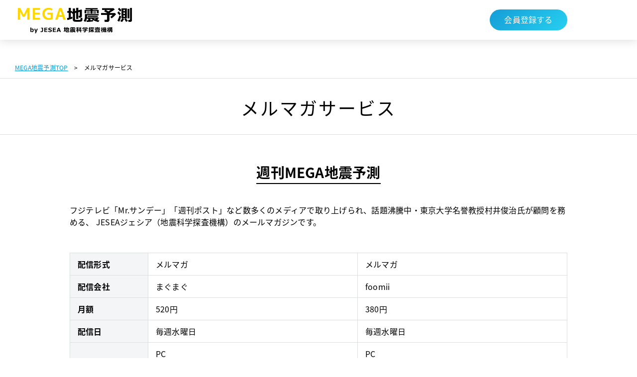

--- FILE ---
content_type: text/html; charset=UTF-8
request_url: https://jesea.co.jp/magazine/
body_size: 8315
content:
<!DOCTYPE HTML>
<html lang="ja">
<head>
<meta http-equiv="X-UA-Compatible" content="IE=edge">
<meta charset="utf-8">
<meta name="keywords" content="MEGA,地震,予測,村井教授,JESEA">
<meta name="description" content="メルマガサービス 週刊MEGA地震予測 フジテレビ「Mr.サンデー」「週刊ポスト」など数多くのメディアで取り上げられ、話題沸騰中・東京大学名誉教授村井俊治氏が顧問を務める、 JESEAジェシア（地震科学探査機構）のメールマガジンです。">
<title>メルマガサービス｜MEGA地震予測</title>
<meta name="viewport" content="width=device-width, initial-scale=1.0, maximum-scale=1.0, user-scalable=no, viewport-fit=cover">
<meta name="format-detection" content="telephone=no">
<link rel="canonical" href="https://www.jesea.co.jp/company/">
<link rel="stylesheet" href="/common/css/common.css">
<link rel="stylesheet" href="/common/css/layout.css?201907" type="text/css">
<link rel="stylesheet" href="/css/magazine.css">
<link rel="stylesheet" href="/css/print.css" media="print">
<!-- Google Tag Manager -->
<script>(function(w,d,s,l,i){w[l]=w[l]||[];w[l].push({'gtm.start':
new Date().getTime(),event:'gtm.js'});var f=d.getElementsByTagName(s)[0],
j=d.createElement(s),dl=l!='dataLayer'?'&l='+l:'';j.async=true;j.src=
'https://www.googletagmanager.com/gtm.js?id='+i+dl;f.parentNode.insertBefore(j,f);
})(window,document,'script','dataLayer','GTM-K966KWH');</script>
<!-- End Google Tag Manager -->
</head>

<body>
<!-- Google Tag Manager (noscript) -->
<noscript><iframe src="https://www.googletagmanager.com/ns.html?id=GTM-K966KWH"
height="0" width="0" style="display:none;visibility:hidden"></iframe></noscript>
<!-- End Google Tag Manager (noscript) -->
<div id="wrapper">
<header id="header_new">
	<p class="logo"><a href="/"><img src="/common/images/logo2.png" alt="MEGA 地震予測 by JESEA 地震科学探査機構"></a></p>
	<a class="reg_btn" target="_blank" href="https://megajishin.com/credit/account/">会員登録する</a>
</header>

<div id="hb_btn">
	<span></span>
	<span></span>
	<span></span>
</div>

<nav id="hb_menu">
	<div class="inner">
		<div class="left">
			<ul class="nav">
				<li><a href="/">TOP</a></li>
				<li><a href="/company/">JESEAの概要</a></li>
				<li><a href="/about/">MEGA地震予測とは</a></li>
				<li><a href="/plan/">プラン一覧</a></li>
				<li><a href="/faq/">よくある質問</a></li>
				<li><a href="/inquiry/">お問い合わせ</a></li>
			</ul>
			<a class="reg_btn" target="_blank" href="https://megajishin.com/credit/account/">会員登録する</a>
		</div>
		<div class="right">
			<ul class="nav">
				<li><a href="/info/">お知らせ</a></li>
				<li><a href="/earthquake/">地震の前兆を捉える</a></li>
				<li><a href="/plan_corporate/">法人サービス「Je-geo」</a></li>
				<li><a href="https://jesea.co.jp/column/">コラム</a></li>
				<li><a href="/5min_jesea/">５分でわかるJESEA</a></li>
				<li><a href="/privacy/">プライバシーポリシー</a></li>				
				<li><a href="https://megajishin.com/login/">MEGA地震予測ログイン</a></li>
			</ul>
			<ul class="sns">
				<li class="x"><a target="_blank" href="https://x.com/JESEA1"><img src="/common/images/ic_x.svg" alt="X"></a></li>
				<li class="insta"><a target="_blank" href="https://www.instagram.com/jesea_earthquake_prediction/"><img src="/common/images/ic_insta.png" alt="instagram"></a></li>
				<li class="fb"><a target="_blank" href="https://www.facebook.com/jesea.japan"><img src="/common/images/ic_fb.svg" alt="facebook"></a></li>
			</ul>
		</div>
	</div>
	<p class="logo"><a href="/"><img src="/common/images/logo2.png" alt="MEGA 地震予測 by JESEA 地震科学探査機構"></a></p>

</nav>
	<div id="contents">
		<nav class="pnavi">
			<ul class="fontNoto">
				<li><a href="../">MEGA地震予測TOP</a>&gt;</li>
				<li>メルマガサービス</li>
			</ul>
		</nav><!-- //.pnavi -->
		<h1 class="headTitle02 fontNoto fo36 line02">メルマガサービス</h1>

		<section class="magazineArea fontNoto">
			<div class="inner">
				<h2 class="headTitle01 fo28"><span>週刊MEGA地震予測</span></h2>
				<p class="txt01 fo16">フジテレビ「Mr.サンデー」「週刊ポスト」など数多くのメディアで取り上げられ、話題沸騰中・東京大学名誉教授村井俊治氏が顧問を務める、 JESEAジェシア（地震科学探査機構）のメールマガジンです。<br>
				</p>

				<table class="fo16">
					<tr>
						<th>配信形式</th>
						<td>メルマガ</td>
						<td>メルマガ</td>
					</tr>
					<tr>
						<th>配信会社</th>
						<td>まぐまぐ</td>
						<td>foomii</td>
					</tr>
					<tr>
						<th>月額</th>
						<td>520円</td>
						<td>380円</td>
					</tr>
					<tr>
						<th>配信日</th>
						<td>毎週水曜日</td>
						<td>毎週水曜日</td>
					</tr>
					<tr>
						<th>適応端末</th>
						<td>PC<br>スマホ<br>ケータイ</td>
						<td>PC<br>スマホ</td>
					</tr>
					<tr>
						<th>支払方法</th>
						<td>クレジットカード</td>
						<td>
							クレジットカード<br>
							銀行振込<br>
							コンビニ決済<br>
							ペイジー<br>
							ウェブマネー<br>
							キャリア決済<br>
							・docomo<br>
							・au
						</td>
					</tr>
					<tr>
						<th>備考</th>
						<td>メルマガ配信会社最大手<br>月に１度のマンスリーレポート配信</td>
						<td>広告メール一切なし</td>
					</tr>
				</table>

				<p class="txt02 fo14">
					※表示価格は税込価格です。<br>
					※誌面の内容は全て同じです。<br>
					※MEGA地震予測は共通のログインはできません。すべて個別課金となります。
				</p>

				<ul class="btnArea">
					<li class="detailBtn blank fo16"><a href="https://www.mag2.com/m/0001592103.html" target="_blank">まぐまぐで購読する</a></li>
					<li class="detailBtn blank fo16"><a href="https://foomii.com/00087" target="_blank">foomilで購読する</a></li>
				</ul>

				<p class="txt03 fo14">※登録に関する個人情報は「上記配信会社」で管理されます。配信に関するお問合せは「各配信会社」にお願いします。</p>

				</div><!-- //.inner -->
			</div><!-- //.profileSet -->

		</section><!-- //.supportingmemberArea -->
	</div><!-- //#contents -->

<footer id="footer_new">
	<div class="w1000">
		<nav>
			<ul>
				<li><a href="/">TOP</a></li>
				<li><a href="/company/">JESEAの概要</a></li>
				<li><a href="/about/">MEGA地震予測とは</a></li>
				<li><a href="/plan/">プラン一覧</a></li>
				<li><a href="/faq/">よくある質問</a></li>
				<li><a href="/inquiry/">お問い合わせ</a></li>
			</ul>
			<ul>
				<li><a href="/info/">お知らせ</a></li>
				<li><a href="/earthquake/">地震の前兆を捉える</a></li>
				<li><a href="/plan_corporate/">法人サービス「Je-geo」</a></li>
				<li><a target="_blank" href="https://jesea.co.jp/column/">コラム</a></li>
				<li><a href="/5min_jesea/">５分でわかるJESEA</a></li>
				<li><a href="/privacy/">プライバシーポリシー</a></li>
			</ul>
		</nav>
		
		<div id="footer_bottom">
			<div class="logo"><p><img src="/common/images/f_logo.png" alt="JESEA 地震科学探査機構"></p></div>
			<div>
				<ul class="sns">
					<li class="x"><a target="_blank" href="https://x.com/JESEA1"><img src="/common/images/ic_x_w.svg" alt="X"></a></li>
					<li class="insta"><a target="_blank" href="https://www.instagram.com/jesea_earthquake_prediction/"><img src="/common/images/ic_insta_w.svg" alt="instagram"></a></li>
					<li class="fb"><a target="_blank" href="https://www.facebook.com/jesea.japan"><img src="/common/images/ic_fb_w.svg" alt="facebook"></a></li>
				</ul>
			</div>
			<div class="copy">
				<p><small>&copy; 2025 JESEA All Right reserved.</small></p>
				<p><small><a target="_blank" href="https://pet-techo.com/">&copy; 2025 stepdays Co., Ltd. All Rights Reserved.</a></small></p>
			</div>
		</div>
	</div>
</footer></div><!-- #wrapper -->
<script src="../common/js/jquery.min.js"></script>
<script src="/common/js/common.js"></script>
<script src="/common/js/gotop.js"></script>
</body>
</html>


--- FILE ---
content_type: text/css
request_url: https://jesea.co.jp/common/css/common.css
body_size: 51825
content:
@charset "UTF-8";


@import url(https://fonts.googleapis.com/earlyaccess/notosansjapanese.css);
@import url(https://fonts.googleapis.com/css?family=Montserrat);

html, body, div, span, object, iframe,
h1, h2, h3, h4, h5, h6, p, blockquote, pre,
abbr, address, cite, code,
del, dfn, em, img, ins, kbd, q, samp,
small, strong, sub, sup, var,
b, i,
dl, dt, dd, ol, ul, li,
fieldset, form, label, legend,
table, caption, tbody, tfoot, thead, tr, th, td,
article, aside, canvas, details, figcaption, figure,
footer, header, hgroup, menu, nav, section, summary,
time, mark, audio, video {
    margin:0;
    padding:0;
    border:0;
    outline:0;
    font-size:100%;
    vertical-align:baseline;
    background:transparent;
}
article,aside,details,figcaption,figure,
footer,header,hgroup,menu,nav,section {
    display:block;
}
ul {
    list-style:none;
}
img {
	width:100%;
	border:none;
	vertical-align:bottom;
}
blockquote, q {
    quotes:none;
}
blockquote:before, blockquote:after,
q:before, q:after {
    content:'';
    content:none;
}
address, em, code, cite, dfn, var, optgroup {
  font-style:normal;
}
a {
    margin:0;
    padding:0;
    font-size:100%;
    vertical-align:baseline;
	text-decoration:underline;
	outline:none;
	color:#0099d9;
}
table {
    border-collapse:collapse;
    border-spacing:0;
}
input, select {
    vertical-align:middle;
}
input[type="button"],input[type="text"],input[type="submit"],input[type="reset"],textarea {
   -webkit-appearance:none;
   border-radius:0;
}
sup {
	vertical-align:top;
	font-size: 50%;
}
.clearfix:after {
    content: ".";
    display:block;
    height:0;
    clear:both;
    visibility:hidden;
}
.clearfix {display:inline-block;}
* html .clearfix {height:1%;}
.clearfix {display:block;}

/*  common  */
.clear {
	font-size: 1px;
	height: 1px;
	clear: both;
}
.floatL {
	float:left;
	display:inline;
}

.floatR {
	float:right;
	display:inline;
}
.alignCenter {text-align:center;}
.alignLeft {text-align:left;}
.alignRight {text-align:right;}
.valignTop {vertical-align:top;}
.valignMiddle {vertical-align:middle;}
.valignBottom {vertical-align:bottom;}

.mt00 { margin-top: 0 !important; }
.mt05 { margin-top: 5px !important; }
.mt10 { margin-top: 10px !important; }
.mt15 { margin-top: 15px !important; }
.mt20 { margin-top: 20px !important; }
.mt25 { margin-top: 25px !important; }
.mt30 { margin-top: 30px !important; }
.mt35 { margin-top: 35px !important; }
.mt40 { margin-top: 40px !important; }
.mt45 { margin-top: 45px !important; }
.mt50 { margin-top: 50px !important; }
.mt55 { margin-top: 55px !important; }
.mt60 { margin-top: 60px !important; }
.mt65 { margin-top: 65px !important; }
.mt70 { margin-top: 70px !important; }
.mt75 { margin-top: 75px !important; }
.mt80 { margin-top: 80px !important; }
.mt85 { margin-top: 85px !important; }
.mt90 { margin-top: 90px !important; }
.mt95 { margin-top: 95px !important; }
.mt100 { margin-top: 100px !important; }

.mr00 { margin-right: 0 !important; }
.mr05 { margin-right: 5px !important; }
.mr10 { margin-right: 10px !important; }
.mr15 { margin-right: 15px !important; }
.mr20 { margin-right: 20px !important; }
.mr25 { margin-right: 25px !important; }
.mr30 { margin-right: 30px !important; }
.mr35 { margin-right: 35px !important; }
.mr40 { margin-right: 40px !important; }
.mr45 { margin-right: 45px !important; }
.mr50 { margin-right: 50px !important; }
.mr55 { margin-right: 55px !important; }
.mr60 { margin-right: 60px !important; }
.mr65 { margin-right: 65px !important; }
.mr70 { margin-right: 70px !important; }
.mr75 { margin-right: 75px !important; }
.mr80 { margin-right: 80px !important; }
.mr85 { margin-right: 85px !important; }
.mr90 { margin-right: 90px !important; }
.mr95 { margin-right: 95px !important; }
.mr100 { margin-right: 100px !important; }

.mb00 { margin-bottom: 0 !important; }
.mb05 { margin-bottom: 5px !important; }
.mb10 { margin-bottom: 10px !important; }
.mb15 { margin-bottom: 15px !important; }
.mb20 { margin-bottom: 20px !important; }
.mb25 { margin-bottom: 25px !important; }
.mb30 { margin-bottom: 30px !important; }
.mb35 { margin-bottom: 35px !important; }
.mb40 { margin-bottom: 40px !important; }
.mb45 { margin-bottom: 45px !important; }
.mb50 { margin-bottom: 50px !important; }
.mb55 { margin-bottom: 55px !important; }
.mb60 { margin-bottom: 60px !important; }
.mb65 { margin-bottom: 65px !important; }
.mb70 { margin-bottom: 70px !important; }
.mb75 { margin-bottom: 75px !important; }
.mb80 { margin-bottom: 80px !important; }
.mb85 { margin-bottom: 85px !important; }
.mb90 { margin-bottom: 90px !important; }
.mb95 { margin-bottom: 95px !important; }
.mb100 { margin-bottom: 100px !important; }

.ml00 { margin-left: 0 !important; }
.ml05 { margin-left: 5px !important; }
.ml10 { margin-left: 10px !important; }
.ml15 { margin-left: 15px !important; }
.ml20 { margin-left: 20px !important; }
.ml25 { margin-left: 25px !important; }
.ml30 { margin-left: 30px !important; }
.ml35 { margin-left: 35px !important; }
.ml40 { margin-left: 40px !important; }
.ml45 { margin-left: 45px !important; }
.ml50 { margin-left: 50px !important; }
.ml55 { margin-left: 55px !important; }
.ml60 { margin-left: 60px !important; }
.ml65 { margin-left: 65px !important; }
.ml70 { margin-left: 60px !important; }
.ml75 { margin-left: 75px !important; }
.ml80 { margin-left: 80px !important; }
.ml85 { margin-left: 85px !important; }
.ml90 { margin-left: 90px !important; }
.ml95 { margin-left: 95px !important; }
.ml100 { margin-left: 100px !important; }

.pt00 { padding-top: 0 !important; }
.pt05 { padding-top: 5px !important; }
.pt10 { padding-top: 10px !important; }
.pt15 { padding-top: 15px !important; }
.pt20 { padding-top: 20px !important; }
.pt25 { padding-top: 25px !important; }
.pt30 { padding-top: 30px !important; }
.pt35 { padding-top: 35px !important; }
.pt40 { padding-top: 40px !important; }
.pt45 { padding-top: 45px !important; }
.pt50 { padding-top: 50px !important; }
.pt55 { padding-top: 55px !important; }
.pt60 { padding-top: 60px !important; }
.pt65 { padding-top: 65px !important; }
.pt70 { padding-top: 70px !important; }
.pt75 { padding-top: 75px !important; }
.pt80 { padding-top: 80px !important; }
.pt85 { padding-top: 85px !important; }
.pt90 { padding-top: 90px !important; }
.pt95 { padding-top: 95px !important; }
.pt100 { padding-top: 100px !important; }

.pr00 { padding-right: 0 !important; }
.pr05 { padding-right: 5px !important; }
.pr10 { padding-right: 10px !important; }
.pr15 { padding-right: 15px !important; }
.pr20 { padding-right: 20px !important; }
.pr25 { padding-right: 25px !important; }
.pr30 { padding-right: 30px !important; }
.pr35 { padding-right: 35px !important; }
.pr40 { padding-right: 40px !important; }
.pr45 { padding-right: 45px !important; }
.pr50 { padding-right: 50px !important; }
.pr55 { padding-right: 55px !important; }
.pr60 { padding-right: 60px !important; }
.pr65 { padding-right: 65px !important; }
.pr70 { padding-right: 70px !important; }
.pr75 { padding-right: 75px !important; }
.pr80 { padding-right: 80px !important; }
.pr85 { padding-right: 85px !important; }
.pr90 { padding-right: 90px !important; }
.pr95 { padding-right: 95px !important; }
.pr100 { padding-right: 100px !important; }

.pb00 { padding-bottom: 0 !important; }
.pb05 { padding-bottom: 5px !important; }
.pb10 { padding-bottom: 10px !important; }
.pb15 { padding-bottom: 15px !important; }
.pb20 { padding-bottom: 20px !important; }
.pb25 { padding-bottom: 25px !important; }
.pb30 { padding-bottom: 30px !important; }
.pb35 { padding-bottom: 35px !important; }
.pb40 { padding-bottom: 40px !important; }
.pb45 { padding-bottom: 45px !important; }
.pb50 { padding-bottom: 50px !important; }
.pb55 { padding-bottom: 55px !important; }
.pb60 { padding-bottom: 60px !important; }
.pb65 { padding-bottom: 65px !important; }
.pb70 { padding-bottom: 70px !important; }
.pb75 { padding-bottom: 75px !important; }
.pb80 { padding-bottom: 80px !important; }
.pb85 { padding-bottom: 85px !important; }
.pb90 { padding-bottom: 90px !important; }
.pb95 { padding-bottom: 95px !important; }
.pb100 { padding-bottom: 100px !important; }

.pl00 { padding-left: 0 !important; }
.pl05 { padding-left: 5px !important; }
.pl10 { padding-left: 10px !important; }
.pl15 { padding-left: 15px !important; }
.pl20 { padding-left: 20px !important; }
.pl25 { padding-left: 25px !important; }
.pl30 { padding-left: 30px !important; }
.pl35 { padding-left: 35px !important; }
.pl40 { padding-left: 40px !important; }
.pl45 { padding-left: 45px !important; }
.pl50 { padding-left: 50px !important; }
.pl55 { padding-left: 55px !important; }
.pl60 { padding-left: 60px !important; }
.pl65 { padding-left: 65px !important; }
.pl70 { padding-left: 70px !important; }
.pl75 { padding-left: 75px !important; }
.pl80 { padding-left: 80px !important; }
.pl85 { padding-left: 85px !important; }
.pl90 { padding-left: 90px !important; }
.pl95 { padding-left: 95px !important; }
.pl100 { padding-left: 100px !important; }

.pcon { display:inline-block; }
.spon { display:none; }
@media only screen and (max-width:750px){
.pcon { display:none; }
.spon { display:inline-block; }
}

br.sp { display:none; }
@media only screen and (max-width:750px){
br.sp { display:block; }
}

/* html
-------------------------------------------------*/
html {
	overflow-y:scroll;
}

/*  body  */
body {
	font-family:"Noto Sans Japanese", "メイリオ", Meiryo, "ヒラギノ角ゴ Pro W3", "Hiragino Kaku Gothic Pro", "ＭＳ Ｐゴシック", "MS PGothic", sans-serif;
	font-size:12px;
	line-height:1.5;
	color:#000;
	-webkit-text-size-adjust:100%;
	letter-spacing:0.02em;
}
.fontNoto {
	font-family:"Noto Sans Japanese", "メイリオ", Meiryo, "ヒラギノ角ゴ Pro W3", "Hiragino Kaku Gothic Pro", "ＭＳ Ｐゴシック", "MS PGothic", sans-serif;
}
.fontMonts {
	font-family:"Montserrat", "メイリオ", Meiryo, "ヒラギノ角ゴ Pro W3", "Hiragino Kaku Gothic Pro", "ＭＳ Ｐゴシック", "MS PGothic", sans-serif;
}

.bold { font-weight:bold; }

/* #wrapper */
#wrapper {
	width:100%;
	margin:0 auto;
	clear:both;
}

/* #header */
#header {
	width:100%;
	clear:both;
	position:fixed;
	top:0;
	left:0;
	z-index:100;
	background:#fff;
	border-bottom:#dbdfe0 1px solid;
}
#header .hinner {
	position:relative;
}
#logo {
	width:20%;
	padding:20px 0.94%;
	float:left;
}

/* #navi */
#navi *,
#navi *:before,
#navi *:after {
  box-sizing:border-box;
}
#navi a,
#navi span {
	display:block;
}

/* #contents */
#contents {
	width:100%;
	clear:both;
	/*padding-top:83px;*/
	padding-top:115px;
}

/* .pnavi */
.pnavi {
	padding:1em 2.83%;
}
.pnavi li {
	display:inline-block;
	padding-right:0.8em;
}
.pnavi li a,
.pnavi li span {
	margin-right:1em;
}

/* section */
section {
	width:100%;
}
section .inner {
	max-width:1000px;
	margin:0 auto;
	clear:both;
	position:relative;
}

/* .line */
.line01 {
	border-bottom:#e9edee 1px solid;
}
.line02 {
	border-bottom:#dbdfe0 1px solid;
}

/* .headTitle */
.headTitle01 {
	text-align:center;
}
.headTitle01 span {
	display:inline-block;
	border-bottom:#000000 2px solid;
	padding-bottom:0.02em;
}
.headTitle02 {
	border-top:#dbdfe0 1px solid;
	font-weight:normal;
	text-align:center;
	letter-spacing:0.08em;
	padding:0.9em 0 0.7em;
}
.headTitle03 {
	font-weight:bold;
	background:#f3f5f6;
	padding:0.5em 1em;
	margin-bottom:1.8em;
	line-height:1.5;
}

/* .detailBtn */
.detailBtn a {
	width:30%;
	display:block;
	margin:0 auto;
	background: -webkit-linear-gradient(left, #11bee3, #11b7e3, #11ade3, #11a6e3);
    background: -o-linear-gradient(right, #11bee3, #11b7e3, #11ade3, #11a6e3);
    background: -moz-linear-gradient(right, #11bee3, #11b7e3, #11ade3, #11a6e3);
    background: linear-gradient(to right, #11bee3, #11b7e3, #11ade3, #11a6e3);
	position:relative;
	color:#fff;
	text-align:center;
	font-weight:bold;
	text-decoration:none;
	padding:0.75em 0;
	border-radius:1.5em;
	letter-spacing:0.1em;
	box-shadow:3px 3px 5px rgba(0,0,0,0.12);
}
.detailBtn.wid a {
	width:34%;
}
.detailBtn.wid2 a {
	width:32%;
}
.detailBtn a:after {
	content:" ";
	width:8.334%;
	height:100%;
	background:url(../images/ico03.png) no-repeat right center;
	background-size:100% auto;
	position:absolute;
	right:5.6%;
	top:0;
}

/* .detailbnr */
.detailbnr {
	width:67%;
	margin:0 auto;
}
.detailbnr a {
	display:block;
	color:#fff;
	font-weight:bold;
	background: -webkit-linear-gradient(left, #ac0dd6, #b80dc3, #c50dae, #d40d97);
    background: -o-linear-gradient(right, #ac0dd6, #b80dc3, #c50dae, #d40d97);
    background: -moz-linear-gradient(right, #ac0dd6, #b80dc3, #c50dae, #d40d97);
    background: linear-gradient(to right, #ac0dd6, #b80dc3, #c50dae, #d40d97);
	text-decoration:none;
	padding:0.8em 0;
	border-radius:2em;
	box-shadow:3px 3px 5px rgba(0,0,0,0.12);
	position:relative;
	text-align:center;
}
.detailbnr a:after {
	content:" ";
	width:7.04%;
	height:100%;
	background:url(../images/ico03.png) no-repeat right center;
	background-size:100% auto;
	position:absolute;
	right:5.6%;
	top:0;
}

/* .listBtn */
.listBtn {
	width:100%;
	display:table;
	clear:both;
	border-top:#11bee3 1px solid;
	border-left:#11bee3 1px solid;
	box-sizing:border-box;
	margin-bottom:4.3em;
}
.listBtn li {
	width:16.667%;
	display:table-cell;
	border-right:#11bee3 1px solid;
	border-bottom:#11bee3 1px solid;
	vertical-align:middle;
	text-align:center;
	line-height:1.7;
}
.listBtn li a {
	display:block;
	text-align:center;
	font-weight:bold;
	padding:1.1em 0;
}
.listBtn li.on {
	background:#f3f5f6;
}
.listBtn li.on a {
	color:#000;
	text-decoration:none;
}

/* .txtImg */
.txtImg {
	width:61.5%;
	float:right;
	margin-right:7.8%;
}

/* .listDot */
.listDot {
	width:61.5%;
	overflow:hidden;
	padding: 2.5% 1% 3.0% 0;
	float:right;
	clear:right;
}
.listDot li {
	width:21.5%;
	padding:0 1.75%;
	display:table;
	text-align:center;
	float:left;
}
.listDot li p {
	width:100%;
	background:#fff;
	vertical-align:middle;
	display:table-cell;
	border-radius:100%;
	line-height:1.7;
	height:10.5em;
	padding:0.5em 0 0;
}

/* .infoSet */
.infoSet {
	background:#f3f5f6;
	padding:1.7em 0 3.6em;
}

/* .listNew */
.listNew {
	width:90%;
	margin:0 auto;
	padding:2.5em 0 2em;
}
.listNew li {
	border-bottom:#dbdfe0 1px solid;
	font-size:0;
}
.listNew li:last-child {
	border-bottom:none;
}
.listNew li .dates {
	width:12.44%;
	display:inline-block;
	vertical-align:top;
	padding:2.2em 0;
}
.listNew li .ico {
	display:inline-block;
	vertical-align:top;
	width:11.78%;
	background:#fff;
	text-align:center;
	font-weight:bold;
	padding:0.35em 0 0.2em;
	line-height:1.3;
	margin:2.4em 0;
}
.listNew li .ico.bg {
	background:#ffdd32;
}
.listNew li .ico.earthquake {
	background:#ffdd32;
}
.listNew li p {
	width:75%;
	display:inline-block;
	vertical-align:top;
	padding:1.7em 0 1.1em 4%;
	box-sizing:border-box;
	line-height:2;
}
/* お知らせ 追記 181029 ====================*/
.listNew li.textonly p a {
	pointer-events: none;
	text-decoration: none;
	color: #000;
}
.listNew li.blank p a::after {
	content: "";
	display: inline-block;
	width: 12px;
	height: 10px;
	margin-left: 5px;
	background: url("../images/ico08.png") no-repeat right center;
}
.listNew li.pdf p a::after {
	content: "";
	display: inline-block;
	width: 11px;
	height: 12px;
	margin-left: 5px;
	background: url("../images/ico09.png") no-repeat right center;
}

/* .pageList */
.pageList {
	text-align:center;
	padding:2.5em 0;
	margin-bottom:2.5em;
}
.pageList ul {
	display:inline-block;
	vertical-align:middle;
	position: relative;
	padding:0 50px;
}
.pageList li {
	display:inline-block;
}
.pageList li a {
	display:block;
	width:30px;
	margin: 0 10px;
	line-height:28px;
	text-align:center;
	color:#000;
	padding-top:2px;
	box-sizing:border-box;
	font-family: "メイリオ","Meiryo", "ＭＳ Ｐゴシック", "MS PGothic", Sans-Serif;
	font-size:16px;
}
.pageList span.current {
	display:block;
	width:30px;
	margin: 0 10px;
	line-height:28px;
	text-align:center;
	color:#000;
	padding-top:2px;
	box-sizing:border-box;
	font-family: "メイリオ","Meiryo", "ＭＳ Ｐゴシック", "MS PGothic", Sans-Serif;
	background:#ffdd32;
	font-size:16px;
	border-radius:30px;
}

.pageList a.prev {
	display:block;
	position: absolute;
	top: calc(50% - 6px);
	left: 0;
	overflow: hidden;
	text-indent: 100%;
	white-space: nowrap;
	width: 25px;
	height: 11px;
	margin: 0;
	background: url("../images/arrow_prev.png") no-repeat center center;
	background-size: cover;
}

.pageList a.prev:hover  {
	opacity: 0.5;
	background: url("../images/arrow_prev.png") no-repeat center center;
	background-size: cover;
}

.pageList a.next  {
	display:block;
	position: absolute;
	top: calc(50% - 6px);
	right: 0;
	overflow: hidden;
	text-indent: 100%;
	white-space: nowrap;
	width: 25px;
	height: 11px;
	margin: 0;
	background: url("../images/arrow_next.png") no-repeat center center;
	background-size: cover;
}

.pageList a.next:hover  {
	opacity: 0.5;
	background: url("../images/arrow_next.png") no-repeat center center;
	background-size: cover;
}

/* #gotop */
/*
#gotop {
	position:fixed;
	width:4.5em;
	height:4.5em;
	right:30px;
	bottom:0;
	z-index:98;
	display:none;
	text-indent:-9999px;
	border-radius:4.5em;
	box-sizing:border-box;
	border:#000 1px solid;
	background:#fff;
	box-shadow:0 3px 6px rgba(0,0,0,0.20);
}
#gotop a {
	position:relative;
	width:100%;
	height:100%;
	display:block;
	background:url(../images/gotop.png) no-repeat center center;
	background-size:33.333% auto;
}
*/
/* #footer */
#footer {
	width:100%;
	clear:both;
	position:relative;
}
.finner {
	position:relative;
}
.flogo {
	width:20.19%;
	padding:1.6em 2.83%;
	position:absolute;
	top:0;
	right:0;
}
.copyright {
	text-align:center;
	padding:3.2em 0;
}

/* .fbtn */
.fbtn {
	width:100%;
	clear:both;
	display:table;
}
.fbtn .cont {
	display:table-cell;
	vertical-align:top;
	width:50%;
	text-align:center;
	box-sizing:border-box;
	padding:1.9em 0 2.1em;
	background:#f3f5f6;
}
.fbtn .cont:first-child {
	background:#ffdd32;
}
.fbtn .cont .ftit {
	padding-bottom:15px;
}
.fbtn .cont .ftit span {
	font-weight:bold;
	display:inline-block;
	vertical-align:middle;
}
.fbtn .cont .ftit .txtO {
	padding:0 0.8em;
}
.fbtn .cont ul {
	text-align:center;
}
.fbtn .cont ul li {
	display:inline-block;
	vertical-align:top;
	font-size:0;
	line-height:0;
	padding:0 2%;
}
.fbtn.longS .cont ul li {
	padding:0 1%;
}

/* .fnavi */
.fnavi {
	background:#323232;
	padding:3.6em 2.83%;
	color:#fff;
}
.fnavi ul {
	clear:both;
}
.fnavi ul li a {
	color:#fff;
	text-decoration:none;
}
.fnavi .flinks01 {
	padding-bottom:2.5em;
}
.fnavi .flinks01 li {
	padding:0 4% 0 2%;
	float:left;
	line-height:2.3;
}
.fnavi .flinks01 li p {
	font-weight:bold;
	padding-bottom:0.9em;
}
.fnavi .flinks01 li ul {
	margin-top:-0.7em;
}
.fnavi .flinks01 li ul li {
	float:none;
	padding:0;
}
.fnavi .flinks01 li ul li.blank:after {
	content: "";
	display: inline-block;
	width: 12px;
	height: 10px;
	margin-left: 10px;
	background: url(../images/ico06.png) no-repeat right center;
}
.fnavi .flinks02 {
	padding-left:11%;
}
.fnavi .flinks02 li {
	display:inline-block;
	padding:0 0.4em 0.3em 0;
}
.fnavi .flinks02 li.blank:after {
	content: "";
	display: inline-block;
	width: 12px;
	height: 10px;
	background: url(../images/ico06.png) no-repeat right center;
}
.fnavi .flinks02 li a {
	margin-right:0.8em;
}

.fnavi .flinks03 {
	display:flex;
	justify-content:center;
  }
  
  .fnavi .flinks03 li {
	margin:0 5px;
  }

/* .sliderArea */
.sliderArea {
	background-image:linear-gradient(to bottom, #fff 0, #fff 20%, #fff 40%, #ffdd32 40%, #ffdd32 100%);
	padding-bottom:5.4em;
	margin-bottom:-2em;
	overflow:hidden;
	clear:both;
}
.slider {
	position:relative;
}
.slick-slider {
    position:relative;
    display:block;
    box-sizing:border-box;
    -webkit-user-select:none;
       -moz-user-select:none;
        -ms-user-select:none;
            user-select:none;
    -webkit-touch-callout:none;
    -khtml-user-select:none;
    -ms-touch-action:pan-y;
        touch-action:pan-y;
    -webkit-tap-highlight-color:transparent;
}
.slick-list {
    position:relative;
    display:block;
    overflow:hidden;
    margin:0 4.3%;
    padding:0;
}
.slick-list:focus {
    outline:none;
	opacity:0.6;
}
.slick-list.dragging {
    cursor:pointer;
    cursor:hand;
}
.slick-slider .slick-track,
.slick-slider .slick-list {
    -webkit-transform:translate3d(0, 0, 0);
       -moz-transform:translate3d(0, 0, 0);
        -ms-transform:translate3d(0, 0, 0);
         -o-transform:translate3d(0, 0, 0);
            transform:translate3d(0, 0, 0);
}
.slick-track {
    position:relative;
    top:0;
    left:0;
    display:block;
}
.slick-track:before,
.slick-track:after {
    display:table;
    content:'';
}
.slick-track:after {
    clear:both;
}
.slick-loading .slick-track {
    visibility:hidden;
}
.slick-slide {
    display:none;
    float:left;
	height:100%;
    min-height:1px;
	margin:0 17px;
}
.slick-slide img {
	width:100%;
    display:block;
	opacity:1;
}
.slick-slide.slick-center img {
	opacity:1;
}
.slick-slide.slick-loading img {
    display:none;
}
.slick-slide.dragging img {
    pointer-events:none;
}
.slick-initialized .slick-slide {
    display:block;
}
.slick-loading .slick-slide {
    visibility:hidden;
}
.slick-vertical .slick-slide {
    display:block;
    height:auto;
    border:1px solid transparent;
}
.slick-arrow.slick-hidden {
    display:none;
}
.slick-loading .slick-list {
    background:url(../images/ajax-loader.gif) center center no-repeat #fff;
}
.slider div a {
	width:100%;
	display:block;
	box-shadow:0 0.2em 0.8em rgba(0,0,0,0.15);
	margin:0.2em 0 0.8em;
	border-radius:2em;
	position:relative;
	color:#000;
	text-decoration:none;
}
.slider div a .title {
	position:absolute;
	top:1.5em;
	left:1.5em;
}
.slider div a .title span {
	font-weight:bold;
	display:block;
	letter-spacing:0.05em;
}
.slider div a .txt {
	position:absolute;
	bottom:0;
	right:1em;
	font-weight:bold;
}
.slider div a .txt span {
	color:#11bee3;
	line-height:1.2;
	display:inline-block;
}
.slider div a .txt .num {
	padding:0 0.08em 0 0.12em;
}

/* Arrows */
.slick-prev,
.slick-next {
    font-size:0;
    line-height:0;
    position:absolute;
    top:50%;
    display:block;
    width:34px;
    height:64px;
    padding:0;
    cursor:pointer;
    border:none;
    outline:none;
	margin-top:-34px;
	z-index:90;
}
.slick-prev2,
.slick-next2 {
	display:none!important;
}
.slick-prev:hover,
.slick-prev:focus,
.slick-next:hover,
.slick-next:focus,
.slick-prev2:hover,
.slick-prev2:focus,
.slick-next2:hover,
.slick-next2:focus {
    outline:none;
}
.slick-prev:hover:before,
.slick-prev:focus:before,
.slick-next:hover:before,
.slick-next:focus:before,
.slick-prev2:hover:before,
.slick-prev2:focus:before,
.slick-next2:hover:before,
.slick-next2:focus:before {
    opacity:1;
}
.slick-prev.slick-disabled,
.slick-prev2.slick-disabled,
.slick-next.slick-disabled,
.slick-next2.slick-disabled {
	opacity:0.25;
}
.slick-prev.slick-disabled:before,
.slick-next.slick-disabled:before,
.slick-prev2.slick-disabled:before,
.slick-next2.slick-disabled:before {
    opacity:0.25;
}
.slick-prev:before,
.slick-next:before,
.slick-prev2:before,
.slick-next2:before {
    opacity:0.75;
}
.slick-prev {
    left:-1px;
	background:url(../images/arrow_left.png) no-repeat center center;
	background-size:100% auto;
}
.slick-next {
    right:-1px;
	background:url(../images/arrow_right.png) no-repeat center center;
	background-size:100% auto;
}

/* .idPad */
.idPad {
	padding-top:83px;
	margin-top:-83px;
}

@media only screen and (min-width:751px){
a:hover {
	text-decoration:none;
}
a.al:hover img {
	opacity:0.8;
	filter:alpha(opacity=80);
	-ms-filter:"alpha(opacity=80)";
}

/* font */
.fo12 { font-size:12px; }
.fo13 { font-size:13px; }
.fo14 { font-size:14px; }
.fo15 { font-size:15px; }
.fo16 { font-size:16px; }
.fo18 { font-size:18px; }
.fo20 { font-size:20px; }
.fo22 { font-size:22px; }
.fo24 { font-size:24px; }
.fo26 { font-size:26px; }
.fo28 { font-size:28px; }
.fo30 { font-size:30px; }
.fo32 { font-size:32px; }
.fo36 { font-size:36px; }
.fo38 { font-size:38px; }
.fo40 { font-size:40px; }
.fo48 { font-size:48px; }
.fo58 { font-size:58px; }
.fo60 { font-size:60px; }
.fo70 { font-size:70px; }

/* #header */
#logo {
	max-width:212px;
}

/* btnMenu */
#btnMenu,
#headMenu .h-close {
	display:none;
}

/* #navi */
#navi {
	width:70.12%;
	float:right;
	text-align:right;
	padding-top:0.56em;
}

/* #gnavi */
#gnavi {
	font-size:0;
	padding-right: 2.92vw;
}
#gnavi > li {
	display:inline-block;
	padding:0 0 0 2.5%;
	text-align:left;
	font-size:13px;
}
#gnavi > li > a {
	color:#000;
	text-decoration:none;
	font-weight:bold;
	display:block;
	padding:1.9em 0;
	border-bottom:#fff 0.5em solid;
	position:relative;
	z-index:99;  /* <----------------------------------------------- 9999 */
	box-sizing:border-box;
}
#gnavi > li > .current {
	border-bottom-color:#ffd400;
}
#gnavi > li:hover > a,
#gnavi > li:hover > .js-default {
	color:#00b7b1;
	border-bottom-color:#00b7b1;
}
#gnavi > li > a span {
	background:url(../images/ico01.png) no-repeat center bottom;
	padding:0.9em 0;
	margin:-0.9em 0;
	display:inline-block;
}
#gnavi > li:hover > a span,
#gnavi > li:hover > .js-default span {
	background:url(../images/ico01_on.png) no-repeat center bottom;
}
#gnavi .subnav {
	display:none;
	position:absolute;
	z-index:100;  /* <----------------------------------------------- 10 */
	left:0;
	top:100%;
}
#gnavi .subnavInner {
	width:100%;
	position:relative;
	z-index:110;  /* <----------------------------------------------- 100 */
	display:table;
	table-layout:fixed;
	background:#00b7b1;
}
#gnavi .subnavInner div {
	width:100%;
	margin:0 auto;
	box-sizing:border-box;
	display:table;
}
#gnavi .subnavInner div .htit {
	width:15em;
	max-width:270px;
	display:table-cell;
	text-align:center;
	vertical-align:middle;
	padding:1.95em 0;
	color:#fff;
	background:#00c7c0;
	font-weight:bold;
}
#gnavi .subnavInner div .htit a {
	color:#fff;
	text-decoration:none;
}
#gnavi .subnavInner div ul {
	display:table-cell;
	vertical-align:middle;
	font-weight:bold;
	padding:2em 3% 2em 0;
}
#gnavi .subnavInner div ul li {
	display:inline-block;
	vertical-align:top;
	padding:0.8em 0 0.5em 3.5em;
}
#gnavi .subnavInner div ul li a {
	color:#fff;
	text-decoration:none;
}
#gnavi .subnavInner div ul li.blank:after {
	content: "";
	display: inline-block;
	width: 12px;
	height: 10px;
	margin-left: 10px;
	background: url(../images/ico06.png) no-repeat right center;
}
#gnavi .subnavInner div a {
	display:inline-block;
	padding-bottom:0.2em;
	border-bottom:#fff 1px solid;
}
#gnavi .subnavInner div a:hover {
	border-bottom-color:#00b7b1;
}
#gnavi .subnavInner div .htit a:hover {
	border-bottom-color:#00c7c0;
}

/* .listBtn */
.listBtn li:hover {
	background:#f3f5f6;
}
.listBtn li:hover a {
	color:#000;
	text-decoration:none;
}

/* .detailBtn */
.detailBtn a:hover {
	background: -webkit-linear-gradient(left, #00e3dc, #00dadf, #00d0e3, #00c5e8);
    background: -o-linear-gradient(right, #00e3dc, #00dadf, #00d0e3, #00c5e8);
    background: -moz-linear-gradient(right, #00e3dc, #00dadf, #00d0e3, #00c5e8);
    background: linear-gradient(to right, #00e3dc, #00dadf, #00d0e3, #00c5e8);
}

/* .detailbnr */
.detailbnr {
	max-width:355px;
}
.detailbnr a:hover {
	background: -webkit-linear-gradient(left, #00e3dc, #00dadf, #00d0e3, #00c5e8);
    background: -o-linear-gradient(right, #00e3dc, #00dadf, #00d0e3, #00c5e8);
    background: -moz-linear-gradient(right, #00e3dc, #00dadf, #00d0e3, #00c5e8);
    background: linear-gradient(to right, #00e3dc, #00dadf, #00d0e3, #00c5e8);
}

/* .listNew */
.listNew li .ico {
	font-size:12px;
}

.pageList li a:hover {
	background:#ffdd32;
	text-decoration:none;
	border-radius:30px;
}

/* #gotop */
/*
#gotop:hover {
	background: -webkit-linear-gradient(left, #00e3dc, #00dadf, #00d0e3, #00c5e8);
    background: -o-linear-gradient(right, #00e3dc, #00dadf, #00d0e3, #00c5e8);
    background: -moz-linear-gradient(right, #00e3dc, #00dadf, #00d0e3, #00c5e8);
    background: linear-gradient(to right, #00e3dc, #00dadf, #00d0e3, #00c5e8);
	border:none;
}
#gotop:hover a {
	background:url(../images/gotop_on.png) no-repeat center center;
	background-size:33.333% auto;
}
*/
/* #footer */
.flogo {
	max-width:214px;
}

/* .fbtn */
.fbtn .cont ul li {
	max-width:163px;
}
.fbtn .cont .ftit {
	font-size:0;
}
.fbtn .cont .ftit .megaTit {
	max-width:190px;
}

/* .fnavi */
.fnavi ul li p {
	font-size:14px;
}
.fnavi ul li a:hover {
	text-decoration:underline;
}
}

@media only screen and (min-width:1040px){
/* #header */
#logo {
	padding-left:10px;
}

/* .pnavi */
.pnavi {
	padding:1em 30px;
}

/* #gnavi */
#gnavi {
	padding-right:30px;
}
#gnavi > li {
	padding:0 0 0 26px;
	letter-spacing:0.04em;
}
#gnavi .subnavInner div ul li {
	padding-left:50px;
}

/* .fbtn */
.fbtn .cont ul li,
.fbtn.longS .cont ul li {
	padding:0 12px;
}

/* .fnavi */
.fnavi {
	padding-left:30px;
	padding-right:30px;
}
.fnavi .flinks01 li {
	padding:0 40px 0 20px;
}
.fnavi .flinks02 {
	padding-left:108px;
}
}

@media only screen and (min-width:751px) and (max-width:1060px){
/* section */
section .inner {
	padding:0 2.83%;
}
}

@media only screen and (min-width:751px) and (max-width:1024px){
body {
	font-size:1.1725vw;
}

/* font */
.fo12 { font-size:1.1725vw; }
.fo13 { font-size:1.2725vw; }
.fo14 { font-size:1.3725vw; }
.fo15 { font-size:1.4725vw; }
.fo16 { font-size:1.5725vw; }
.fo18 { font-size:1.7725vw; }
.fo20 { font-size:1.9725vw; }
.fo22 { font-size:2.1725vw; }
.fo24 { font-size:2.3725vw; }
.fo26 { font-size:2.5725vw; }
.fo28 { font-size:2.7725vw; }
.fo30 { font-size:2.9725vw; }
.fo32 { font-size:3.1725vw; }
.fo36 { font-size:3.5725vw; }
.fo38 { font-size:3.7725vw; }
.fo40 { font-size:3.9725vw; }
.fo48 { font-size:4.7725vw; }
.fo58 { font-size:5.7725vw; }
.fo60 { font-size:5.9725vw; }
.fo70 { font-size:6.9725vw; }

/* #header */
#logo {
	padding:2vw 0.94%;
}

/* #navi */
#navi {
	padding-top:0.66vw;
}

/* #gnavi */
#gnavi > li {
	padding:0 1em;
	font-size:1.2725vw;
}

/* #contents */
#contents {
	padding-top:10.92vw;
}

/* .listNew */
.listNew li .ico {
	font-size:1.1725vw;
}

/* .fnavi */
.fnavi ul li p {
	font-size:1.3725vw;
}

/* Arrows */
.slick-prev,
.slick-next {
	width:3vw;
	height:6vw;
	margin-top:-3vw;
}

/* .idPad */
.idPad {
	padding-top:8.1vw;
	margin-top:-8.1vw;
}
}

@media only screen and (min-width:751px) and (max-width:960px){
/* #gnavi */
#gnavi > li {
	padding:0 0 0 2.4vw;
}
}

@media only screen and (min-width:751px) and (max-width:768px){
/* #gnavi */
#gnavi > li > a span {
	background-size:7px auto!important;
}
}

@media only screen and (max-width:750px){
body {
	font-size:3.125vw;
}

/* #header */
#header {
	border-bottom-width:0.1em;
}
#logo {
	width:40.4%;
	padding:4vw 1.334%;
}

/* #btnMenu */
#btnMenu span {
	position:absolute;
	top:0;
	right:5.334%;
	width:22.667%;
	height:100%;
	background:url(../images/btn_menu.png) no-repeat center center;
	background-size:100% auto;
	cursor:pointer;
	text-indent:-9999px;
}
#btnMenu .js-active.menu {
	background:url(../images/btn_close.png) no-repeat center center;
	background-size:100% auto;
}

/* #headMenu */
#headMenu {
	display:none;
	position:absolute;
	z-index:9999;
	left:0;
	top:100%;
	width:100%;
	overflow-y:auto;
	overflow-x:hidden;
	background:#00c7c0;
}
#headMenu .h-close {
	display:none!important;
}
#navi {
	padding-top:10.8vw;
}

/* #gnavi */
#gnavi {
	padding:0;
	border-top:#00ada7 1px solid;
}
#gnavi > li {
	position:relative;
}
#gnavi > li > a {
	text-decoration:none;
	padding:1em 5.334%;
	color:#fff;
	font-weight:bold;
	font-size:4.5vw;
	border-bottom:#00ada7 1px solid;
}
#gnavi .subnav {
	margin:0!important;
	display:none;
}
#gnavi .subnavInner div {
	width:100%;
	clear:both;
	overflow:hidden;
	padding-top:6%;
	background:#00b7b1;
}
#gnavi .js-btn-li {
	position:absolute;
	top:0;
	left:0;
	width:100%;
	padding-top:5.7em;
	background:url(../images/ico02.png) no-repeat 94.667% center;
	background-size:3.6% auto;
	cursor:pointer;
}
#gnavi .js-btn-li.js-close {
	background:url(../images/ico02_up.png) no-repeat 94.667% center;
	background-size:3.6% auto;
}
#gnavi .subnavInner div ul {
	border-bottom:#00ada7 1px solid;
	padding-bottom:1.3em;
}
#gnavi .subnavInner div .htit,
#gnavi .subnavInner div ul li {
	line-height:2;
}
#gnavi .subnavInner div ul li.blank a:after {
	content: "";
	display: inline-block;
	width: 3.2vw;
	height: 2.6666vw;
	margin-left: 10px;
	background: url(../images/ico06.png) no-repeat right center;
	background-size: cover;
}
#gnavi .subnavInner div a {
	color:#fff;
	text-decoration:none;
	font-size:4vw;
	padding:0 5.334%;
	margin-bottom:0.4em;
}
#gnavi .subnavInner div .htit span {
	display:none;
}

/* .hlinks */
.hlinks {
	padding:2em 0;
	display:block;
}
.hlinks li {
	line-height:2;
	padding:0.2em 0;
}
.hlinks li a {
	padding:0 5.334%;
	display:block;
	color:#fff;
	font-size:4vw;
	text-decoration:none;
}

/* #contents */
#contents {
	padding-top:16.4vw;
}

/* .pnavi */
.pnavi {
	display:none;
}

/* section */
section .inner {
	width:89.334%;
}

/* .line */
.line01 {
	border-bottom-width:0.1em;
}
.line02 {
	border-bottom-width:0.05em;
}

/* .headTitle */
.headTitle01 {
	font-size:5vw;
}
.headTitle01 span {
	padding-bottom:0.2em;
}
.headTitle02 {
	font-size:5.5vw;
	padding:1em 0 0.9em;
	border-top:none;
}
.headTitle03 {
	font-size:5vw;
	margin-bottom:0.9em;
}

/* .listBtn */
.listBtn {
	display:block;
	margin-bottom:5em;
}
.listBtn li {
	width:100%;
	display:block;
}
.listBtn li a {
	padding:1.07em 0;
	font-size:3.8vw;
}

/* .detailBtn */
.detailBtn a {
	width:88%!important;
	font-size:4vw;
}

/* .detailbnr */
.detailbnr {
	width:78.667%;
}
.detailbnr a {
	font-size:3.8vw;
	padding:1.05em 0;
}
.detailbnr a:after {
	width:6.5%;
	right:5.5%;
}

/* .txtImg */
.txtImg {
	width:100%;
	margin:0 auto;
}

/* .listDot */
.listDot {
	width:60%;
	padding:1.8em 0 0;
}
.listDot li {
	width:50%;
	padding:0;
}
.listDot li.li01,
.listDot li.li03 {
	margin-right:-1%;
	float:left;
}
.listDot li.li02,
.listDot li.li04 {
	margin-left:-1%;
	float:right;
}
.listDot li.li02 {
	margin-top:17vw;
	margin-bottom:4vw;
}
.listDot li.li03 {
	margin-top:4vw;
}
.listDot li p {
	height:25.5vw;
	padding-top:0.5vw;
	font-size:2.6vw;
	line-height:1.5;
}

/* .infoSet */
.infoSet {
	padding:0.6em 0 2.8em;
}

/* .listNew */
.listNew {
	width:100%;
	padding:1.1em 0 1.6em;
}
.listNew li {
	font-size:3.125vw;
	padding:2.5em 0 1.9em;
	border-bottom-width:0.1em;
}
.listNew li .dates {
	width:26.87%;
	vertical-align:middle;
	padding:0;
}
.listNew li .ico {
	width:31.34%;
	vertical-align:middle;
	margin:0;
}
.listNew li p {
	width:100%;
	padding:1em 0 0;
	font-size:4vw;
	line-height:1.8;
	display:block;
}
.listNew li p a {
	display:block;
	padding-top:0.2em;
	margin-bottom:-0.3em;
	line-height:1.9;
}

/* .pageList */
.pageList {
	position:relative;
	padding:3.2em 5.33vw;
	margin-bottom:1.9em;
}
.pageList li a {
	width:8vw;
	line-height:8vw;
	padding:0;
	font-size:4vw;
}

.pageList span.current {
	width:8vw;
	line-height:8vw;
	padding:0;
	font-size:4vw;
}

.pageList a.prev {
	display:block;
	position: absolute;
	top: calc(50% - 6px);
	left: 0;
	overflow: hidden;
	text-indent: 100%;
	white-space: nowrap;
	width: 6.66vw;
	height: 2.93vw;
	margin: 0;
	background: url("../images/arrow_prev.png") no-repeat center center;
	background-size: cover;
}

.pageList a.next  {
	display:block;
	position: absolute;
	top: calc(50% - 6px);
	right: 0;
	overflow: hidden;
	text-indent: 100%;
	white-space: nowrap;
	width: 6.66vw;
	height: 2.93vw;
	margin: 0;
	background: url("../images/arrow_next.png") no-repeat center center;
	background-size: cover;
}

/* #gotop */
/*
#gotop {
	width:11vw;
	height:11vw;
	border-radius:11vw;
	right:20px;
	bottom:20px;
}
*/
/* #footer */
.flogo {
	position:static;
	width:42.667%;
	padding:5.5vw 5.334% 2vw;
}
.copyright {
	font-size:3vw;
	text-align:left;
	padding:2vw 5.334% 4.5vw;
}

/* .snsArea */
.snsArea {
	background-color: #000;
	display: flex;
	margin-top: 20px;
}

.snsArea li {
	width: 30px;
	margin-left: 10px;
	margin-right: 10px;
}

/* .fbtn */
.fbtn {
	display:block;
}
.fbtn .cont {
	width:100%;
	display:block;
	padding:2.5em 0 2.6em;
}
.fbtn .cont .ftit {
	padding-bottom:1.3em;
}
.fbtn .cont .ftit .fo20 {
	font-size:4vw;
}
.fbtn .cont .ftit .megaTit {
	width:38.1334%;
}
.fbtn .cont ul li {
	width:42.5334%;
}

/* .fnavi */
.fnavi {
	padding:3.2em 0 1.3em;
}
.fnavi ul {
	width:89.334%;
	margin:0 auto;
}
.fnavi .flinks01 {
	border-top:#505050 0.1em solid;
}
.fnavi .flinks01 li {
	float:none;
	padding:0;
}
.fnavi .flinks01 li p {
	padding:0.4em 0;
	border-bottom:#505050 0.1em solid;
}
.fnavi .flinks01 li a,
.fnavi .flinks01 li span {
	display:block;
	padding:0.5em 5%;
	font-size:3.8vw;
}
.fnavi .flinks01 li span {
	display:none;
}
.fnavi .flinks01 li a {
	background:url(../images/ico03.png) no-repeat 96% center;
	background-size:5.667% auto;
}
.fnavi .flinks01 li ul {
	display:none;
}
.fnavi .flinks02 {
	text-align:center;
	padding:0.8em 0 0;
}
.fnavi .flinks02 li {
	padding-bottom:1.8em;
}
.fnavi .flinks02 li:nth-last-child(2) {
	margin-right: 0;
	padding-right: 0;
}
.fnavi .flinks02 li:nth-last-child(2) a {
	margin-right: 0;
}

/* .sliderArea */
.sliderArea {
	background-image:linear-gradient(to bottom, #fff 0, #fff 20%, #fff 40%, #ffdd32 40%, #ffdd32 100%);
	padding-bottom:4.5em;
	margin:0 -5.9% -2em;
}
.slick-list {
	margin:0;
	padding:0;
}
.slick-slide {
	margin:0 22px;
}
.slider div a .title {
	font-size:3vw;
	top:1em;
	left:1.5em;
}
.slider div a .title span {
	font-size:4.6vw;
}
.slider div a .txt {
	bottom:0.8em;
}
.slider div a .txt .degree {
	font-size:6.25vw;
}
.slider div a .txt .num {
	font-size:10vw;
}

/* Arrows */
.slick-prev,
.slick-next {
	width:5.2vw;
	height:8.2vw;
	margin-top:-4.8vw;
}
.slick-prev {
	left:10%;
}
.slick-next {
	right:10%;
}

/* .idPad */
.idPad {
	padding-top:16.4vw;
	margin-top:-16.4vw;
}
}

/* 以下、トップリニューアルに伴う追加 */
.w1000{
	max-width: 1000px;
	margin-left: auto;
	margin-right: auto;
}
#header_new{
	position: fixed;
	height: 80px;
	background: #fff;
	z-index: 999;
	width: 100%;
	top: 0;
	left: 0;
	display: flex;
	justify-content: space-between;
	align-items: center;
	padding-left: 65px;
	padding-right: 214px;
	box-sizing: border-box;
	box-shadow: 0 0 20px rgba(0, 0, 0, 0.16);
	.logo{
		max-width: 260px;
	}
}

.reg_btn{
	display: flex;
	flex-direction: row;
	justify-content: center;
	align-items: center;
	padding-bottom: 2px;
	gap: 10px;
	box-sizing: border-box;
	width: 156px;
	height: 42px;
	font-size: 16px;
	color:#fff;
	background: linear-gradient(134.53deg, #169FD8 3%, #27CFF0 99.95%);
	border-radius: 40px;
	text-decoration: none;
	&:hover{
		background: linear-gradient(279.27deg, #264457 2.93%, #387EAA 100%);
	}
}

#hb_btn{
	position: fixed;
	z-index: 1001;
	right: 100px;
	top: 22px;
	cursor: pointer;
	transition: .4s ease;
	&.open{
		width: 35px;
		height: 35px;
		top: 28px;
		right: 28px;
		span{
			&:nth-child(1){
				position: absolute;
				top: 14px;
				left: -6px;
				transform: rotate(45deg);
				width: 46px;
				height: 4px;
			}
			&:nth-child(2){
				opacity: 0;
			}
			&:nth-child(3){
				position: absolute;
				top: 14px;
				right: -6px;
				transform: rotate(-45deg);
				width: 46px;
				height: 4px;
			}
		}
	}
	span{
		display: block;
		height: 6px;
		background: #0084BB;
		border-radius: 10px;
		margin-bottom: 8px;
		margin-left: auto;
		transition: .4s ease;
		&:nth-child(1){
			width: 74px;
		}
		&:nth-child(2){
			width: 54px;
		}
		&:nth-child(3){
			width: 34px;
			margin-bottom: 0;
		}
	}
}

#hb_menu{
	transition: .4s ease;
	position: fixed;
	z-index: 1000;
	top: 0;
	bottom :0;
	right: 0;
	height: 100%;
	width: 550px;
	transform: translate(100%,0);
	padding: 120px 77px 50px;
	box-sizing: border-box;
	background: #fff url(../images/wave01.png) no-repeat center bottom 30px;
	.logo{
		position: absolute;
		width: 260px;
		bottom: 100px;
		right: 70px;
	}
	&+#contents{
		padding-top: 80px;
	}
	.inner{
		display: flex;
		justify-content: space-between;
	}
	&.open{
		transform: translate(0,0);
		box-shadow: -4px 0 4px rgba(7, 35, 47, 0.16);
		
	}
	.nav{
		display: grid;
		gap: 24px 0;
		line-height: 1;
		margin-bottom: 24px;
		a{
			text-decoration: none;
			color: #333;
			font-size: 16px;
			&:hover{
				color: #0084BB;
			}
		}
	}

	.right .nav li:last-child a {
		font-weight: 750;
		&:hover {
				color: #0084BB;
			}
		}

	.sns{
		display: flex;
		gap: 0 30px;
		a{
			&:hover{
				opacity: 0.6;
			}
		}
		
		.x{
			width: 28px;
		}
		.insta{
			width: 30px;
		}
		.fb{
			width: 30px;
		}
	}
}

#footer_new{
	background: #3c3c3c;
	position: relative;
	overflow: hidden;
	padding: 80px 0 50px;
	color: #fff;
	a{
		color: #fff;
		text-decoration: none;
	}
	&:before{
		position: absolute;
		content: '';
		display: block;
		width: 1920px;
		height: 490px;
		background: url(../images/footer_bg.svg) no-repeat center / cover;
		bottom:0;
		left: 50%;
		transform: translate(-50%, 0);
		mix-blend-mode: overlay;
	}
	.w1000{
		position: relative;
		z-index: 2;
	}
	nav{
		display: flex;
		gap: 0 50px;
		font-size: 16px;
		line-height: 1.2;
		
		ul{
			display: grid;
			gap: 24px 0;
			a{
				&:hover{
					opacity: 0.5;
				}
			}
		}
	}
	
}

#footer_bottom{
	display: flex;
	justify-content: space-between;
	align-items: flex-end;
	margin-top: 80px;
	.logo{
		width: 300px;
	}
	.sns{
		display: flex;
		justify-content: center;
		gap: 0 30px;
		a{
			&:hover{
				opacity: 0.5;
			}
		}
		.x{
			width: 28px;
		}
		.insta{
			width: 30px;
		}
		.fb{
			width: 30px;
		}
	}
	.copy{
		width: 304px;
		font-size: 14px;
		color: #fff;
		letter-spacing: 0;
		p{
			&:first-child{
				margin-bottom: 4px;
			}
		}
		a{
			&:hover{
				color: #0084BB;
			}
		}
	}
	
}


@media only screen and (max-width:1400px){
	#header_new{
		padding-left: 20px;
		padding-right: 140px;
	}
	#hb_btn{
		right: 28px;
	}
	
}

@media only screen and (min-width:751px) and (max-width:1080px){
	.w1000{
		max-width: calc(1000 / 1080 * 100vw);
	}
	#header_new{
		position: fixed;
		height: calc(80 / 1080 * 100vw);
		background: #fff;
		z-index: 999;
		width: 100%;
		top: 0;
		left: 0;
		display: flex;
		justify-content: space-between;
		align-items: center;
		padding-left: calc(20 / 1080 * 100vw);
		padding-right: calc(140 / 1080 * 100vw);
		box-sizing: border-box;
		box-shadow: 0 0 calc(20 / 1080 * 100vw) rgba(0, 0, 0, 0.16);
		.logo{
			max-width: calc(260 / 1080 * 100vw);
		}
	}

	.reg_btn{
		display: flex;
		flex-direction: row;
		justify-content: center;
		align-items: center;
		padding-bottom: calc(2 / 1080 * 100vw);
		gap: calc(10 / 1080 * 100vw);
		box-sizing: border-box;
		width: calc(156 / 1080 * 100vw);
		height: calc(42 / 1080 * 100vw);
		font-size: calc(16 / 1080 * 100vw);
		color:#fff;
		background: linear-gradient(134.53deg, #169FD8 3%, #27CFF0 99.95%);
		border-radius: calc(40 / 1080 * 100vw);
		text-decoration: none;
		&:hover{
			background: linear-gradient(279.27deg, #264457 2.93%, #387EAA 100%);
		}
	}

	#hb_btn{
		position: fixed;
		z-index: 1001;
		right: calc(28 / 1080 * 100vw);
		top: calc(22 / 1080 * 100vw);
		cursor: pointer;
		transition: .4s ease;
		&.open{
			width: calc(35 / 1080 * 100vw);
			height: calc(35 / 1080 * 100vw);
			top: calc(28 / 1080 * 100vw);
			right: calc(28 / 1080 * 100vw);
			span{
				&:nth-child(1){
					position: absolute;
					top: calc(14 / 1080 * 100vw);
					left: calc(-6 / 1080 * 100vw);
					transform: rotate(45deg);
					width: calc(46 / 1080 * 100vw);
					height: calc(4 / 1080 * 100vw);
				}
				&:nth-child(2){
					opacity: 0;
				}
				&:nth-child(3){
					position: absolute;
					top: calc(14 / 1080 * 100vw);
					right: calc(-6 / 1080 * 100vw);
					transform: rotate(-45deg);
					width: calc(46 / 1080 * 100vw);
					height: calc(4 / 1080 * 100vw);
				}
			}
		}
		span{
			display: block;
			height: calc(6 / 1080 * 100vw);
			background: #0084BB;
			border-radius: calc(10 / 1080 * 100vw);
			margin-bottom: calc(8 / 1080 * 100vw);
			margin-left: auto;
			transition: .4s ease;
			&:nth-child(1){
				width: calc(74 / 1080 * 100vw);
			}
			&:nth-child(2){
				width: calc(54 / 1080 * 100vw);
			}
			&:nth-child(3){
				width: calc(34 / 1080 * 100vw);
				margin-bottom: 0;
			}
		}
	}

	#hb_menu{
		transition: .4s ease;
		position: fixed;
		z-index: 1000;
		top: 0;
		bottom :0;
		right: 0;
		height: 100vh;
		width: calc(550 / 1080 * 100vw);
		transform: translate(100%,0);
		padding: calc(120 / 1080 * 100vw) calc(77 / 1080 * 100vw) calc(50 / 1080 * 100vw);
		box-sizing: border-box;
		background: #fff url(../images/wave01.png) no-repeat center bottom calc(30 / 1080 * 100vw) / 100% auto;
		.logo{
			position: absolute;
			width: calc(260 / 1080 * 100vw);
			bottom: calc(100 / 1080 * 100vw);
			right: calc(70 / 1080 * 100vw);
		}
		&+#contents{
			padding-top: calc(80 / 1080 * 100vw);
		}
		.inner{
			display: flex;
			justify-content: space-between;
		}
		&.open{
			transform: translate(0,0);
			box-shadow: calc(-4 / 1080 * 100vw) 0 calc(4 / 1080 * 100vw) rgba(7, 35, 47, 0.16);

		}
		.nav{
			display: grid;
			gap: calc(24 / 1080 * 100vw) 0;
			line-height: 1;
			margin-bottom: calc(24 / 1080 * 100vw);
			a{
				text-decoration: none;
				color: #333;
				font-size: calc(16 / 1080 * 100vw);
				&:hover{
					color: #0084BB;
				}
			}
		}
		.sns{
			display: flex;
			gap: 0 calc(30 / 1080 * 100vw);
			a{
				&:hover{
					opacity: 0.6;
				}
			}

			.x{
				width: calc(28 / 1080 * 100vw);
			}
			.insta{
				width: calc(30 / 1080 * 100vw);
			}
			.fb{
				width: calc(30 / 1080 * 100vw);
			}
		}
	}

	#footer_new{
		background: #3c3c3c;
		position: relative;
		overflow: hidden;
		padding: calc(80 / 1080 * 100vw) 0 calc(50 / 1080 * 100vw);
		color: #fff;
		a{
			color: #fff;
			text-decoration: none;
		}
		&:before{
			position: absolute;
			content: '';
			display: block;
			width: calc(1920 / 1080 * 100vw);
			height: calc(490 / 1080 * 100vw);
			background: url(../images/footer_bg.svg) no-repeat center / cover;
			bottom:0;
			left: 50%;
			transform: translate(-50%, 0);
			mix-blend-mode: overlay;
		}
		.w1000{
			position: relative;
			z-index: 2;
		}
		nav{
			display: flex;
			gap: 0 calc(50 / 1080 * 100vw);
			font-size: calc(16 / 1080 * 100vw);
			line-height: 1.2;

			ul{
				display: grid;
				gap: calc(24 / 1080 * 100vw) 0;
				a{
					&:hover{
						opacity: 0.5;
					}
				}
			}
		}

	}

	#footer_bottom{
		display: flex;
		justify-content: space-between;
		align-items: flex-end;
		margin-top: calc(80 / 1080 * 100vw);
		.logo{
			width: calc(300 / 1080 * 100vw);
		}
		.sns{
			display: flex;
			justify-content: center;
			gap: 0 calc(30 / 1080 * 100vw);
			a{
				&:hover{
					opacity: 0.5;
				}
			}
			.x{
				width: calc(28 / 1080 * 100vw);
			}
			.insta{
				width: calc(30 / 1080 * 100vw);
			}
			.fb{
				width: calc(30 / 1080 * 100vw);
			}
		}
		.copy{
			width: calc(304 / 1080 * 100vw);
			font-size: calc(14 / 1080 * 100vw);
			color: #fff;
			letter-spacing: 0;
			p{
				&:first-child{
					margin-bottom: calc(4 / 1080 * 100vw);
				}
			}
			a{
				&:hover{
					color: #0084BB;
				}
			}
		}

	}
	
}

@media only screen and (max-width:750px){
	.w1000,.w1200{
		padding-left: calc(20 / 375 * 100vw);
		padding-right: calc(20 / 375 * 100vw);
	}
	#header_new{
		height: calc(50 / 375 * 100vw);
		padding-left: calc(15 / 375 * 100vw);
		padding-right: 0;
		.logo{
			width: calc(140 / 375 * 100vw);
		}
		.reg_btn{
			display: none;
		}
	}

	.reg_btn{
		padding-bottom: calc(2 / 375 * 100vw);
		gap: calc(10 / 375 * 100vw);
		width: calc(156 / 375 * 100vw);
		height: calc(42 / 375 * 100vw);
		font-size: calc(16 / 375 * 100vw);
		background: linear-gradient(134.53deg, #169FD8 3%, #27CFF0 99.95%);
		border-radius: calc(40 / 375 * 100vw);
		display: none;
		&:hover{
			background: linear-gradient(134.53deg, #169FD8 3%, #27CFF0 99.95%);
		}
	}

	#hb_btn{
		right: calc(15 / 375 * 100vw);
		top: calc(14 / 375 * 100vw);
		&.open{
			width: calc(35 / 375 * 100vw);
			height: calc(35 / 375 * 100vw);
			top: calc(12 / 375 * 100vw);
			right: calc(15 / 375 * 100vw);
			span{
				&:nth-child(1){
					top: calc(14 / 375 * 100vw);
					left: calc(-6 / 375 * 100vw);
					width: calc(46 / 375 * 100vw);
					height: calc(4 / 375 * 100vw);
				}
				&:nth-child(3){
					top: calc(14 / 375 * 100vw);
					right: calc(-6 / 375 * 100vw);
					width: calc(46 / 375 * 100vw);
					height: calc(4 / 375 * 100vw);
				}
			}
		}
		span{
			height: calc(4 / 375 * 100vw);
			border-radius: calc(10 / 375 * 100vw);
			margin-bottom: calc(5 / 375 * 100vw);
			&:nth-child(1){
				width: calc(54 / 375 * 100vw);
			}
			&:nth-child(2){
				width: calc(39 / 375 * 100vw);
			}
			&:nth-child(3){
				width: calc(24 / 375 * 100vw);
			}
		}
	}

	#hb_menu{
		transition: .4s ease;
		height: 100vh;
		height: 100svh;
		width: 100%;
		transform: translate(100%,0);
		padding: calc(48 / 375 * 100vw) 0 0;
		box-sizing: border-box;
		background: #fff;
		overflow: auto;
		.logo{
			position: absolute;
			width: calc(180 / 375 * 100vw);
			bottom: calc(-40 / 375 * 100vw);
			right: calc(62 / 375 * 100vw);
		}
		&+#contents{
			padding-top: calc(50 / 375 * 100vw);
		}
		.inner{
			display: block;
			text-align: center;
			position: revert;
			box-sizing: border-box;
			background: #fff url(../images/wave01.png) no-repeat center bottom calc(20 / 375 * 100vw) / calc(445 / 375 * 100vw) auto;
			padding-bottom: calc(245 / 375 * 100vw);
			.left{
				.reg_btn{
					position: absolute;
					bottom: calc(55 / 375 * 100vw);
					left: 50%;
					transform: translate(-50%, 0);
				}
			}
		}
		&.open{
			transform: translate(0,0);
			box-shadow: calc(-4 / 375 * 100vw) 0 calc(4 / 375 * 100vw) rgba(7, 35, 47, 0.16);

		}
		.nav{
			display: grid;
			gap: calc(22 / 375 * 100vw) 0;
			line-height: 1;
			margin-bottom: calc(22 / 375 * 100vw);
			a{
				text-decoration: none;
				color: #333;
				font-size: calc(16 / 375 * 100vw);
				&:hover{
					color: #0084BB;
				}
			}
		}
		.sns{
			display: flex;
			gap: 0 calc(30 / 375 * 100vw);
			justify-content: center;
			a{
				&:hover{
					opacity: 1;
				}
			}

			.x{
				width: calc(28 / 375 * 100vw);
			}
			.insta{
				width: calc(30 / 375 * 100vw);
			}
			.fb{
				width: calc(30 / 375 * 100vw);
			}
		}

	}

	#footer_new{
		padding: calc(40 / 375 * 100vw) 0 calc(40 / 375 * 100vw);
		&:before{
			width: 100%;
			height: auto;
			aspect-ratio: 375 / 282;
			background: url(../images/footer_bg_sp.svg) no-repeat center / cover;
			bottom:calc(160 / 375 * 100vw);
			left: revert;
			right: 0;
			transform: revert;
		}
		.w1000{
			position: relative;
			z-index: 2;
		}
		nav{
			display: block;
			font-size: calc(16 / 375 * 100vw);
			line-height: 1.2;
			padding-left: calc(98 / 375 * 100vw);
			ul{
				display: grid;
				gap: calc(24 / 375 * 100vw) 0;
				&:first-child{
					margin-bottom: calc(24 / 375 * 100vw);
				}
				a{
					&:hover{
						opacity: 1;
					}
				}
			}
		}

	}

	#footer_bottom{
		display: grid;
		margin-top: calc(160 / 375 * 100vw);
		gap: calc(30 / 375 * 100vw);
		justify-content: revert;
		.logo{
			width: 100%;
			text-align: center;
			order: 2;
			img{
				width: calc(300 / 375 * 100vw);
				margin-left: auto;
				margin-right: auto;
			}
		}
		.sns{
			order: 1;
			display: flex;
			justify-content: center;
			gap: 0 calc(30 / 375 * 100vw);
			a{
				&:hover{
					opacity: 0.5;
				}
			}
			.x{
				width: calc(28 / 375 * 100vw);
			}
			.insta{
				width: calc(30 / 375 * 100vw);
			}
			.fb{
				width: calc(30 / 375 * 100vw);
			}
		}
		.copy{
			order: 3;
			width: 100%;
			font-size: calc(14 / 375 * 100vw);
			color: #fff;
			letter-spacing: 0;
			text-align: center;
			p{
				&:first-child{
					margin-bottom: calc(4 / 375 * 100vw);
				}
			}
			a{
				&:hover{
					color: #0084BB;
				}
			}
		}

	}
}

--- FILE ---
content_type: text/css
request_url: https://jesea.co.jp/common/css/layout.css?201907
body_size: 94390
content:
@charset "UTF-8";
/* ===================================================================
CSS information
 style info
=================================================================== */
ul.flinks_btn {
	display: none;
}

/*----------------------------------------------------
	お問い合わせ
----------------------------------------------------*/
body#inquiry input[type="text"],
body#inquiry input[type="submit"],
body#inquiry button,
body#inquiry textarea,
body#confirmation input[type="text"],
body#confirmation input[type="submit"],
body#confirmation button,
body#confirmation textarea,
body#thanks input[type="text"],
body#thanks input[type="submit"],
body#thanks button,
body#thanks textarea {
	margin: 0;
	padding: 0;
	background: none;
	border: none;
	border-radius: 0;
	outline: none;
	-webkit-appearance: none;
	-moz-appearance: none;
	appearance: none;
}

body#inquiry .inquiryArea,
body#inquiry .confirmationArea,
body#inquiry .thanksArea,
body#confirmation .inquiryArea,
body#confirmation .confirmationArea,
body#confirmation .thanksArea,
body#thanks .inquiryArea,
body#thanks .confirmationArea,
body#thanks .thanksArea {
	margin-bottom: 7em;
	padding: 4em 0 5.8em;
	background: #f3f5f6;
}

body#inquiry .inquiryArea .txt01,
body#inquiry .confirmationArea .txt01,
body#inquiry .thanksArea .txt01,
body#confirmation .inquiryArea .txt01,
body#confirmation .confirmationArea .txt01,
body#confirmation .thanksArea .txt01,
body#thanks .inquiryArea .txt01,
body#thanks .confirmationArea .txt01,
body#thanks .thanksArea .txt01 {
	margin-bottom: 2.4em;
	text-align: center;
	line-height: 2;
}

body#inquiry .inquiryArea input.btn_submit,
body#inquiry .confirmationArea input.btn_submit,
body#confirmation .inquiryArea input.btn_submit,
body#confirmation .confirmationArea input.btn_submit,
body#thanks .inquiryArea input.btn_submit,
body#thanks .confirmationArea input.btn_submit {
	position: relative;
	display: block;
	width: 30%;
	height: 3em;
	margin: 0 auto;
	text-align: center;
	font-size: 16px;
	font-weight: bold;
	color: #fff;
	line-height: 1;
	text-decoration: none;
	border-radius: 1.5em;
	letter-spacing: 0.1em;
	/*background:linear-gradient(to right, #11bee3, #11b7e3, #11ade3, #11a6e3);*/
	background: url(../images/btn_off.png) no-repeat right center;
	background-size: cover;
	box-shadow: 3px 3px 5px rgba(0, 0, 0, 0.12);
	cursor: pointer;
}

body#inquiry .inquiryArea input.btn_submit:hover,
body#inquiry .confirmationArea input.btn_submit:hover,
body#confirmation .inquiryArea input.btn_submit:hover,
body#confirmation .confirmationArea input.btn_submit:hover,
body#thanks .inquiryArea input.btn_submit:hover,
body#thanks .confirmationArea input.btn_submit:hover {
	/*background: linear-gradient(to right, #00e3dc, #00dadf, #00d0e3, #00c5e8);*/
	background: url(../images/btn_on.png) no-repeat right center;
	background-size: cover;
}

body#inquiry .inquiryArea input.btn_back,
body#inquiry .confirmationArea input.btn_back,
body#confirmation .inquiryArea input.btn_back,
body#confirmation .confirmationArea input.btn_back,
body#thanks .inquiryArea input.btn_back,
body#thanks .confirmationArea input.btn_back {
	box-sizing: border-box;
	display: block;
	position: absolute;
	top: 0;
	left: 0;
	width: 15%;
	margin: 0 auto;
	text-align: center;
	height: 3em;
	font-size: 16px;
	font-weight: bold;
	color: #0099d9;
	line-height: 1;
	border: 1px solid #11bee3;
	border-radius: 1.5em;
	letter-spacing: 0.1em;
	background: #fff;
	box-shadow: 3px 3px 5px rgba(0, 0, 0, 0.12);
	cursor: pointer;
}

body#inquiry .inquiryArea input.btn_back:hover,
body#inquiry .confirmationArea input.btn_back:hover,
body#confirmation .inquiryArea input.btn_back:hover,
body#confirmation .confirmationArea input.btn_back:hover,
body#thanks .inquiryArea input.btn_back:hover,
body#thanks .confirmationArea input.btn_back:hover {
	background: #f3f5f6;
}

body#inquiry .inquiryArea ul.submitArea li.btn_back,
body#confirmation .inquiryArea ul.submitArea li.btn_back,
body#thanks .inquiryArea ul.submitArea li.btn_back {
	display: none;
}

body#inquiry .confirmationArea dl.form dt span.ic_required,
body#confirmation .confirmationArea dl.form dt span.ic_required,
body#thanks .confirmationArea dl.form dt span.ic_required {
	display: none;
}

body#inquiry .confirmationArea dl.form dd,
body#confirmation .confirmationArea dl.form dd,
body#thanks .confirmationArea dl.form dd {
	padding: 1.5em 1em;
}

body#inquiry .confirmationArea p.agreeArea,
body#confirmation .confirmationArea p.agreeArea,
body#thanks .confirmationArea p.agreeArea {
	display: none;
}

body#inquiry .confirmationArea ul.submitArea li.disabled input,
body#confirmation .confirmationArea ul.submitArea li.disabled input,
body#thanks .confirmationArea ul.submitArea li.disabled input {
	pointer-events: none;
}

body#inquiry .thanksArea h2.headTitle01,
body#confirmation .thanksArea h2.headTitle01,
body#thanks .thanksArea h2.headTitle01 {
	margin: 0.5em auto 1.4em;
}

body#inquiry .thanksArea h2.headTitle01 span,
body#confirmation .thanksArea h2.headTitle01 span,
body#thanks .thanksArea h2.headTitle01 span {
	border-bottom: none;
}

body#inquiry span.ic_required,
body#confirmation span.ic_required,
body#thanks span.ic_required {
	display: block;
	position: absolute;
	padding: 2px 10px;
	font-size: 0.7em;
	color: #000;
	background: #ffd400;
}

body#inquiry dl.form,
body#confirmation dl.form,
body#thanks dl.form {
	display: flex;
	margin-bottom: 1em;
}

body#inquiry dl.form dt,
body#confirmation dl.form dt,
body#thanks dl.form dt {
	box-sizing: border-box;
	position: relative;
	padding: 1.5em 1em;
	width: 30%;
	color: #fff;
	background: #a5b0b3;
}

body#inquiry dl.form dt span.ic_required,
body#confirmation dl.form dt span.ic_required,
body#thanks dl.form dt span.ic_required {
	top: 2.4em;
	right: 2.2em;
}

body#inquiry dl.form dd,
body#confirmation dl.form dd,
body#thanks dl.form dd {
	box-sizing: border-box;
	width: 70%;
	padding: 1.2em;
	background: #fff;
	/* テキスト入力エリア */
}

body#inquiry dl.form dd label,
body#confirmation dl.form dd label,
body#thanks dl.form dd label {
	width: 100%;
	display: flex;
	align-items: center;
	margin: 0 10px 0 0;
}

body#inquiry dl.form dd label input,
body#confirmation dl.form dd label input,
body#thanks dl.form dd label input {
	margin: 0 3px 0 0;
}

body#inquiry dl.form dd label span,
body#confirmation dl.form dd label span,
body#thanks dl.form dd label span {
	display: block;
	line-height: 1;
	cursor: pointer;
}

body#inquiry dl.form dd input[type="radio"],
body#confirmation dl.form dd input[type="radio"],
body#thanks dl.form dd input[type="radio"] {
	margin: -2px 5px 0 0;
}

body#inquiry dl.form dd input[type="text"],
body#confirmation dl.form dd input[type="text"],
body#thanks dl.form dd input[type="text"] {
	box-sizing: border-box;
	width: 100%;
	padding: 0.3em;
	font-size: 16px;
	border: 2px solid #dbdfe0;
}

body#inquiry dl.form dd input.name,
body#confirmation dl.form dd input.name,
body#thanks dl.form dd input.name {
	width: 29%;
	margin-right: 0.8em;
}

body#inquiry dl.form dd textarea.message,
body#confirmation dl.form dd textarea.message,
body#thanks dl.form dd textarea.message {
	box-sizing: border-box;
	width: 100%;
	padding: 0.3em;
	font-size: 16px;
	font-weight: normal;
	color: #333;
	line-height: 1.3;
	border: 2px solid #dbdfe0;
}

body#inquiry dl.form dd span.error,
body#confirmation dl.form dd span.error,
body#thanks dl.form dd span.error {
	display: inline-block;
	margin-top: 0.5em;
	font-size: 0.85em;
	line-height: 1;
	color: #C00;
}

body#inquiry dl.form dd.name span,
body#confirmation dl.form dd.name span,
body#thanks dl.form dd.name span {
	display: block;
}

body#inquiry dl.form dd.member,
body#confirmation dl.form dd.member,
body#thanks dl.form dd.member {
	display: block;
	height: auto;
}

body#inquiry dl.form dd.member span,
body#confirmation dl.form dd.member span,
body#thanks dl.form dd.member span {
	display: block;
	margin: 1em 0 0;
}

body#inquiry dl.form dd.member span:first-child,
body#confirmation dl.form dd.member span:first-child,
body#thanks dl.form dd.member span:first-child {
	margin-top: 0;
}

body#inquiry dl.form dd.member span span,
body#confirmation dl.form dd.member span span,
body#thanks dl.form dd.member span span {
	margin-top: 0;
}

body#inquiry dl.form dd.textarea,
body#confirmation dl.form dd.textarea,
body#thanks dl.form dd.textarea {
	display: block;
	height: auto;
	min-height: 3em;
}

body#inquiry p.agreeArea,
body#confirmation p.agreeArea,
body#thanks p.agreeArea {
	position: relative;
	display: flex;
	flex-wrap: wrap;
	align-items: center;
	justify-content: center;
	margin-top: 2.4em;
	line-height: 1;
}

body#inquiry p.agreeArea span.mwform-checkbox-field,
body#confirmation p.agreeArea span.mwform-checkbox-field,
body#thanks p.agreeArea span.mwform-checkbox-field {
	margin-right: 0.5em;
}

body#inquiry p.agreeArea span.mwform-checkbox-field label,
body#confirmation p.agreeArea span.mwform-checkbox-field label,
body#thanks p.agreeArea span.mwform-checkbox-field label {
	display: flex;
	align-items: center;
}

body#inquiry p.agreeArea span.mwform-checkbox-field label input,
body#confirmation p.agreeArea span.mwform-checkbox-field label input,
body#thanks p.agreeArea span.mwform-checkbox-field label input {
	margin: 0;
}

body#inquiry p.agreeArea span.mwform-checkbox-field label span.mwform-checkbox-field-text,
body#confirmation p.agreeArea span.mwform-checkbox-field label span.mwform-checkbox-field-text,
body#thanks p.agreeArea span.mwform-checkbox-field label span.mwform-checkbox-field-text {
	display: none;
}

body#inquiry p.agreeArea span.ic_required,
body#confirmation p.agreeArea span.ic_required,
body#thanks p.agreeArea span.ic_required {
	position: relative;
	margin-left: 1em;
}

body#inquiry p.agreeArea span.error,
body#confirmation p.agreeArea span.error,
body#thanks p.agreeArea span.error {
	margin-left: 1em;
}

body#inquiry ul.submitArea,
body#confirmation ul.submitArea,
body#thanks ul.submitArea {
	position: relative;
	margin-top: 3em;
}

body#inquiry ul.submitArea li .g-recaptcha,
body#confirmation ul.submitArea li .g-recaptcha,
body#thanks ul.submitArea li .g-recaptcha {
	margin-bottom: 2.4em;
}

body#inquiry ul.submitArea li input.disabled,
body#confirmation ul.submitArea li input.disabled,
body#thanks ul.submitArea li input.disabled {
	color: #fff;
	background: #ccc !important;
	border: none !important;
}

@media only screen and (min-width: 751px) and (max-width: 1024px) {
	body#inquiry .inquiryArea input.btn_submit,
	body#inquiry .confirmationArea input.btn_submit,
	body#confirmation .inquiryArea input.btn_submit,
	body#confirmation .confirmationArea input.btn_submit,
	body#thanks .inquiryArea input.btn_submit,
	body#thanks .confirmationArea input.btn_submit {
		font-size: 1.5725vw;
	}
	body#inquiry .inquiryArea input.btn_back,
	body#inquiry .confirmationArea input.btn_back,
	body#confirmation .inquiryArea input.btn_back,
	body#confirmation .confirmationArea input.btn_back,
	body#thanks .inquiryArea input.btn_back,
	body#thanks .confirmationArea input.btn_back {
		font-size: 1.5725vw;
	}
	body#inquiry dl.form dd,
	body#confirmation dl.form dd,
	body#thanks dl.form dd {
		/* テキスト入力エリア */
	}
	body#inquiry dl.form dd input[type="text"],
	body#confirmation dl.form dd input[type="text"],
	body#thanks dl.form dd input[type="text"] {
		font-size: 1.5725vw;
	}
	body#inquiry dl.form dd input.name,
	body#confirmation dl.form dd input.name,
	body#thanks dl.form dd input.name {
		width: 29%;
		margin-right: 0.8em;
	}
	body#inquiry dl.form dd textarea.message,
	body#confirmation dl.form dd textarea.message,
	body#thanks dl.form dd textarea.message {
		font-size: 1.5725vw;
	}
}

@media only screen and (max-width: 750px) {
	body#inquiry .inquiryArea,
	body#inquiry .confirmationArea,
	body#inquiry .thanksArea,
	body#confirmation .inquiryArea,
	body#confirmation .confirmationArea,
	body#confirmation .thanksArea,
	body#thanks .inquiryArea,
	body#thanks .confirmationArea,
	body#thanks .thanksArea {
		margin-bottom: 4em;
		padding: 3em 0;
	}
	body#inquiry .inquiryArea .txt01,
	body#inquiry .confirmationArea .txt01,
	body#inquiry .thanksArea .txt01,
	body#confirmation .inquiryArea .txt01,
	body#confirmation .confirmationArea .txt01,
	body#confirmation .thanksArea .txt01,
	body#thanks .inquiryArea .txt01,
	body#thanks .confirmationArea .txt01,
	body#thanks .thanksArea .txt01 {
		margin-bottom: 2.4em;
		text-align: center;
		line-height: 2;
	}
	body#inquiry .inquiryArea input.btn_submit,
	body#inquiry .confirmationArea input.btn_submit,
	body#confirmation .inquiryArea input.btn_submit,
	body#confirmation .confirmationArea input.btn_submit,
	body#thanks .inquiryArea input.btn_submit,
	body#thanks .confirmationArea input.btn_submit {
		width: 88%;
		height: 3.5em;
		font-size: 3.8vw;
		border-radius: 2.5em;
	}
	body#inquiry .inquiryArea input.btn_back,
	body#inquiry .confirmationArea input.btn_back,
	body#confirmation .inquiryArea input.btn_back,
	body#confirmation .confirmationArea input.btn_back,
	body#thanks .inquiryArea input.btn_back,
	body#thanks .confirmationArea input.btn_back {
		position: relative;
		width: 88%;
		height: 3.5em;
		margin-top: 1em;
		font-size: 3.8vw;
		border-radius: 2.5em;
	}
	body#inquiry dl.form,
	body#confirmation dl.form,
	body#thanks dl.form {
		display: block;
	}
	body#inquiry dl.form dt,
	body#confirmation dl.form dt,
	body#thanks dl.form dt {
		width: 100%;
		padding: 1em;
	}
	body#inquiry dl.form dt span.ic_required,
	body#confirmation dl.form dt span.ic_required,
	body#thanks dl.form dt span.ic_required {
		top: 1.5em;
		right: 1.5em;
	}
	body#inquiry dl.form dd,
	body#confirmation dl.form dd,
	body#thanks dl.form dd {
		width: 100%;
		padding: 1.5em 1.2em;
	}
	body#inquiry dl.form dd input[type="text"],
	body#confirmation dl.form dd input[type="text"],
	body#thanks dl.form dd input[type="text"] {
		font-size: 3.125vw;
	}
	body#inquiry dl.form dd input.name,
	body#confirmation dl.form dd input.name,
	body#thanks dl.form dd input.name {
		width: 100%;
		margin-top: 1em;
	}
	body#inquiry dl.form dd input.name:first-child,
	body#confirmation dl.form dd input.name:first-child,
	body#thanks dl.form dd input.name:first-child {
		margin-top: 0;
	}
	body#inquiry dl.form dd textarea.message,
	body#confirmation dl.form dd textarea.message,
	body#thanks dl.form dd textarea.message {
		font-size: 3.125vw;
	}
	body#inquiry dl.form dd.name,
	body#confirmation dl.form dd.name,
	body#thanks dl.form dd.name {
		display: block;
		height: auto;
	}
	body#inquiry dl.form dd.name span,
	body#confirmation dl.form dd.name span,
	body#thanks dl.form dd.name span {
		display: block;
		margin: 1em 0 0;
	}
	body#inquiry dl.form dd.name span:first-child,
	body#confirmation dl.form dd.name span:first-child,
	body#thanks dl.form dd.name span:first-child {
		margin-top: 0;
	}
	body#inquiry dl.form dd.name span span,
	body#confirmation dl.form dd.name span span,
	body#thanks dl.form dd.name span span {
		margin-top: 0;
	}
	body#inquiry p.agreeArea span.error,
	body#confirmation p.agreeArea span.error,
	body#thanks p.agreeArea span.error {
		width: 100%;
		margin-top: 1em;
		text-align: center;
		font-size: 0.85em;
	}
}

/*----------------------------------------------------
	法人問い合わせフォーム追加 202102
----------------------------------------------------*/
body#inquiry_corporate input[type="text"],
body#inquiry_corporate input[type="submit"],
body#inquiry_corporate button,
body#inquiry_corporate textarea,
body#confirmation_corporate input[type="text"],
body#confirmation_corporate input[type="submit"],
body#confirmation_corporate button,
body#confirmation_corporate textarea,
body#thanks_corporate input[type="text"],
body#thanks_corporate input[type="submit"],
body#thanks_corporate button,
body#thanks_corporate textarea {
	margin: 0;
	padding: 0;
	background: none;
	border: none;
	border-radius: 0;
	outline: none;
	-webkit-appearance: none;
	-moz-appearance: none;
	appearance: none;
}

body#inquiry_corporate .inquiryArea,
body#inquiry_corporate .confirmationArea,
body#inquiry_corporate .thanksArea,
body#confirmation_corporate .inquiryArea,
body#confirmation_corporate .confirmationArea,
body#confirmation_corporate .thanksArea,
body#thanks_corporate .inquiryArea,
body#thanks_corporate .confirmationArea,
body#thanks_corporate .thanksArea {
	margin-bottom: 7em;
	padding: 4em 0 5.8em;
	background: #f3f5f6;
}

body#inquiry_corporate .inquiryArea .txt01,
body#inquiry_corporate .confirmationArea .txt01,
body#inquiry_corporate .thanksArea .txt01,
body#confirmation_corporate .inquiryArea .txt01,
body#confirmation_corporate .confirmationArea .txt01,
body#confirmation_corporate .thanksArea .txt01,
body#thanks_corporate .inquiryArea .txt01,
body#thanks_corporate .confirmationArea .txt01,
body#thanks_corporate .thanksArea .txt01 {
	margin-bottom: 2.4em;
	text-align: center;
	line-height: 2;
}

body#inquiry_corporate .inquiryArea input.btn_submit,
body#inquiry_corporate .confirmationArea input.btn_submit,
body#confirmation_corporate .inquiryArea input.btn_submit,
body#confirmation_corporate .confirmationArea input.btn_submit,
body#thanks_corporate .inquiryArea input.btn_submit,
body#thanks_corporate .confirmationArea input.btn_submit {
	position: relative;
	display: block;
	width: 30%;
	height: 3em;
	margin: 0 auto;
	text-align: center;
	font-size: 16px;
	font-weight: bold;
	color: #fff;
	line-height: 1;
	text-decoration: none;
	border-radius: 1.5em;
	letter-spacing: 0.1em;
	/*background:linear-gradient(to right, #11bee3, #11b7e3, #11ade3, #11a6e3);*/
	background: url(../images/btn_off.png) no-repeat right center;
	background-size: cover;
	box-shadow: 3px 3px 5px rgba(0, 0, 0, 0.12);
	cursor: pointer;
}

body#inquiry_corporate .inquiryArea input.btn_submit:hover,
body#inquiry_corporate .confirmationArea input.btn_submit:hover,
body#confirmation_corporate .inquiryArea input.btn_submit:hover,
body#confirmation_corporate .confirmationArea input.btn_submit:hover,
body#thanks_corporate .inquiryArea input.btn_submit:hover,
body#thanks_corporate .confirmationArea input.btn_submit:hover {
	/*background: linear-gradient(to right, #00e3dc, #00dadf, #00d0e3, #00c5e8);*/
	background: url(../images/btn_on.png) no-repeat right center;
	background-size: cover;
}

body#inquiry_corporate .inquiryArea input.btn_back,
body#inquiry_corporate .confirmationArea input.btn_back,
body#confirmation_corporate .inquiryArea input.btn_back,
body#confirmation_corporate .confirmationArea input.btn_back,
body#thanks_corporate .inquiryArea input.btn_back,
body#thanks_corporate .confirmationArea input.btn_back {
	box-sizing: border-box;
	display: block;
	position: absolute;
	top: 0;
	left: 0;
	width: 15%;
	margin: 0 auto;
	text-align: center;
	height: 3em;
	font-size: 16px;
	font-weight: bold;
	color: #0099d9;
	line-height: 1;
	border: 1px solid #11bee3;
	border-radius: 1.5em;
	letter-spacing: 0.1em;
	background: #fff;
	box-shadow: 3px 3px 5px rgba(0, 0, 0, 0.12);
	cursor: pointer;
}

body#inquiry_corporate .inquiryArea input.btn_back:hover,
body#inquiry_corporate .confirmationArea input.btn_back:hover,
body#confirmation_corporate .inquiryArea input.btn_back:hover,
body#confirmation_corporate .confirmationArea input.btn_back:hover,
body#thanks_corporate .inquiryArea input.btn_back:hover,
body#thanks_corporate .confirmationArea input.btn_back:hover {
	background: #f3f5f6;
}

body#inquiry_corporate ul.submitArea li.btn_back,
body#confirmation_corporate ul.submitArea li.btn_back,
body#thanks_corporate ul.submitArea li.btn_back {
	display: none;
}

body#inquiry_corporate .confirmationArea dl.form dt span.ic_required,
body#confirmation_corporate .confirmationArea dl.form dt span.ic_required,
body#thanks_corporate .confirmationArea dl.form dt span.ic_required {
	display: none;
}

body#inquiry_corporate .confirmationArea dl.form dd,
body#confirmation_corporate .confirmationArea dl.form dd,
body#thanks_corporate .confirmationArea dl.form dd {
	padding: 1.5em 1em;
}

body#inquiry_corporate .confirmationArea p.agreeArea,
body#confirmation_corporate .confirmationArea p.agreeArea,
body#thanks_corporate .confirmationArea p.agreeArea {
	display: none;
}

body#inquiry_corporate ul.submitArea li.disabled input,
body#confirmation_corporate ul.submitArea li.disabled input,
body#thanks_corporate ul.submitArea li.disabled input {
	pointer-events: none;
}

body#inquiry_corporate .thanksArea h2.headTitle01,
body#confirmation_corporate .thanksArea h2.headTitle01,
body#thanks_corporate .thanksArea h2.headTitle01 {
	margin: 0.5em auto 1.4em;
}

body#inquiry_corporate .thanksArea h2.headTitle01 span,
body#confirmation_corporate .thanksArea h2.headTitle01 span,
body#thanks_corporate .thanksArea h2.headTitle01 span {
	border-bottom: none;
}

body#inquiry_corporate span.ic_required,
body#confirmation_corporate span.ic_required,
body#thanks_corporate span.ic_required {
	display: block;
	position: absolute;
	padding: 2px 10px;
	font-size: 0.7em;
	color: #000;
	background: #ffd400;
}

body#inquiry_corporate dl.form,
body#confirmation_corporate dl.form,
body#thanks_corporate dl.form {
	display: flex;
	margin-bottom: 1em;
}

body#inquiry_corporate dl.form dt,
body#confirmation_corporate dl.form dt,
body#thanks_corporate dl.form dt {
	box-sizing: border-box;
	position: relative;
	padding: 1.5em 1em;
	width: 30%;
	color: #fff;
	background: #a5b0b3;
}

body#inquiry_corporate dl.form dt span.ic_required,
body#confirmation_corporate dl.form dt span.ic_required,
body#thanks_corporate dl.form dt span.ic_required {
	top: 2.4em;
	right: 2.2em;
}

body#inquiry_corporate dl.form dd,
body#confirmation_corporate dl.form dd,
body#thanks_corporate dl.form dd {
	box-sizing: border-box;
	width: 70%;
	padding: 1.2em;
	background: #fff;
	/* テキスト入力エリア */
}

body#inquiry_corporate dl.form dd label,
body#confirmation_corporate dl.form dd label,
body#thanks_corporate dl.form dd label {
	width: 100%;
	display: flex;
	align-items: center;
	margin: 0 10px 0 0;
}

body#inquiry_corporate dl.form dd label input,
body#confirmation_corporate dl.form dd label input,
body#thanks_corporate dl.form dd label input {
	margin: 0 3px 0 0;
}

body#inquiry_corporate dl.form dd label span,
body#confirmation_corporate dl.form dd label span,
body#thanks_corporate dl.form dd label span {
	display: block;
	line-height: 1;
	cursor: pointer;
}

body#inquiry_corporate dl.form dd input[type="radio"],
body#confirmation_corporate dl.form dd input[type="radio"],
body#thanks_corporate dl.form dd input[type="radio"] {
	margin: -2px 5px 0 0;
}

body#inquiry_corporate dl.form dd input[type="text"],
body#confirmation_corporate dl.form dd input[type="text"],
body#thanks_corporate dl.form dd input[type="text"] {
	box-sizing: border-box;
	width: 100%;
	padding: 0.3em;
	font-size: 16px;
	border: 2px solid #dbdfe0;
}

body#inquiry_corporate dl.form dd input.name,
body#confirmation_corporate dl.form dd input.name,
body#thanks_corporate dl.form dd input.name {
	width: 29%;
	margin-right: 0.8em;
}

body#inquiry_corporate dl.form dd textarea.message,
body#confirmation_corporate dl.form dd textarea.message,
body#thanks_corporate dl.form dd textarea.message {
	box-sizing: border-box;
	width: 100%;
	padding: 0.3em;
	font-size: 16px;
	font-weight: normal;
	color: #333;
	line-height: 1.3;
	border: 2px solid #dbdfe0;
}

body#inquiry_corporate dl.form dd span.error,
body#confirmation_corporate dl.form dd span.error,
body#thanks_corporate dl.form dd span.error {
	display: inline-block;
	margin-top: 0.5em;
	font-size: 0.85em;
	line-height: 1;
	color: #C00;
}

body#inquiry_corporate dl.form dd.name span,
body#confirmation_corporate dl.form dd.name span,
body#thanks_corporate dl.form dd.name span {
	display: block;
}

body#inquiry_corporate dl.form dd.member,
body#confirmation_corporate dl.form dd.member,
body#thanks_corporate dl.form dd.member {
	display: block;
	height: auto;
}

body#inquiry_corporate dl.form dd.member span,
body#confirmation_corporate dl.form dd.member span,
body#thanks_corporate dl.form dd.member span {
	display: block;
	margin: 1em 0 0;
}

body#inquiry_corporate dl.form dd.member span:first-child,
body#confirmation_corporate dl.form dd.member span:first-child,
body#thanks_corporate dl.form dd.member span:first-child {
	margin-top: 0;
}

body#inquiry_corporate dl.form dd.member span span,
body#confirmation_corporate dl.form dd.member span span,
body#thanks_corporate dl.form dd.member span span {
	margin-top: 0;
}

body#inquiry_corporate dl.form dd.textarea,
body#confirmation_corporate dl.form dd.textarea,
body#thanks_corporate dl.form dd.textarea {
	display: block;
	height: auto;
	min-height: 3em;
}

body#inquiry_corporate p.agreeArea,
body#confirmation_corporate p.agreeArea,
body#thanks_corporate p.agreeArea {
	position: relative;
	display: flex;
	flex-wrap: wrap;
	align-items: center;
	justify-content: center;
	margin-top: 2.4em;
	line-height: 1;
}

body#inquiry_corporate p.agreeArea span.mwform-checkbox-field,
body#confirmation_corporate p.agreeArea span.mwform-checkbox-field,
body#thanks_corporate p.agreeArea span.mwform-checkbox-field {
	margin-right: 0.5em;
}

body#inquiry_corporate p.agreeArea span.mwform-checkbox-field label,
body#confirmation_corporate p.agreeArea span.mwform-checkbox-field label,
body#thanks_corporate p.agreeArea span.mwform-checkbox-field label {
	display: flex;
	align-items: center;
}

body#inquiry_corporate p.agreeArea span.mwform-checkbox-field label input,
body#confirmation_corporate p.agreeArea span.mwform-checkbox-field label input,
body#thanks_corporate p.agreeArea span.mwform-checkbox-field label input {
	margin: 0;
}

body#inquiry_corporate p.agreeArea span.mwform-checkbox-field label span.mwform-checkbox-field-text,
body#confirmation_corporate p.agreeArea span.mwform-checkbox-field label span.mwform-checkbox-field-text,
body#thanks_corporate p.agreeArea span.mwform-checkbox-field label span.mwform-checkbox-field-text {
	display: none;
}

body#inquiry_corporate p.agreeArea span.ic_required,
body#confirmation_corporate p.agreeArea span.ic_required,
body#thanks_corporate p.agreeArea span.ic_required {
	position: relative;
	margin-left: 1em;
}

body#inquiry_corporate p.agreeArea span.error,
body#confirmation_corporate p.agreeArea span.error,
body#thanks_corporate p.agreeArea span.error {
	margin-left: 1em;
}

body#inquiry_corporate ul.submitArea,
body#confirmation_corporate ul.submitArea,
body#thanks_corporate ul.submitArea {
	position: relative;
	margin-top: 3em;
}

body#inquiry_corporate ul.submitArea li .g-recaptcha,
body#confirmation_corporate ul.submitArea li .g-recaptcha,
body#thanks_corporate ul.submitArea li .g-recaptcha {
	margin-bottom: 2.4em;
}

body#inquiry_corporate ul.submitArea li input.disabled,
body#confirmation_corporate ul.submitArea li input.disabled,
body#thanks_corporate ul.submitArea li input.disabled {
	color: #fff;
	background: #ccc !important;
	border: none !important;
}

@media only screen and (min-width: 751px) and (max-width: 1024px) {
	body#inquiry_corporate .inquiryArea input.btn_submit,
	body#inquiry_corporate .confirmationArea input.btn_submit,
	body#confirmation_corporate .inquiryArea input.btn_submit,
	body#confirmation_corporate .confirmationArea input.btn_submit,
	body#thanks_corporate .inquiryArea input.btn_submit,
	body#thanks_corporate .confirmationArea input.btn_submit {
		font-size: 1.5725vw;
	}
	body#inquiry_corporate .inquiryArea input.btn_back,
	body#inquiry_corporate .confirmationArea input.btn_back,
	body#confirmation_corporate .inquiryArea input.btn_back,
	body#confirmation_corporate .confirmationArea input.btn_back,
	body#thanks_corporate .inquiryArea input.btn_back,
	body#thanks_corporate .confirmationArea input.btn_back {
		font-size: 1.5725vw;
	}
	body#inquiry_corporate dl.form dd,
	body#confirmation_corporate dl.form dd,
	body#thanks_corporate dl.form dd {
		/* テキスト入力エリア */
	}
	body#inquiry_corporate dl.form dd input[type="text"],
	body#confirmation_corporate dl.form dd input[type="text"],
	body#thanks_corporate dl.form dd input[type="text"] {
		font-size: 1.5725vw;
	}
	body#inquiry_corporate dl.form dd input.name,
	body#confirmation_corporate dl.form dd input.name,
	body#thanks_corporate dl.form dd input.name {
		width: 29%;
		margin-right: 0.8em;
	}
	body#inquiry_corporate dl.form dd textarea.message,
	body#confirmation_corporate dl.form dd textarea.message,
	body#thanks_corporate dl.form dd textarea.message {
		font-size: 1.5725vw;
	}
}

@media only screen and (max-width: 750px) {
	body#inquiry_corporate .inquiryArea,
	body#inquiry_corporate .confirmationArea,
	body#inquiry_corporate .thanksArea,
	body#confirmation_corporate .inquiryArea,
	body#confirmation_corporate .confirmationArea,
	body#confirmation_corporate .thanksArea,
	body#thanks_corporate .inquiryArea,
	body#thanks_corporate .confirmationArea,
	body#thanks_corporate .thanksArea {
		margin-bottom: 4em;
		padding: 3em 0;
	}
	body#inquiry_corporate .inquiryArea .txt01,
	body#inquiry_corporate .confirmationArea .txt01,
	body#inquiry_corporate .thanksArea .txt01,
	body#confirmation_corporate .inquiryArea .txt01,
	body#confirmation_corporate .confirmationArea .txt01,
	body#confirmation_corporate .thanksArea .txt01,
	body#thanks_corporate .inquiryArea .txt01,
	body#thanks_corporate .confirmationArea .txt01,
	body#thanks_corporate .thanksArea .txt01 {
		margin-bottom: 2.4em;
		text-align: center;
		line-height: 2;
	}
	body#inquiry_corporate .inquiryArea input.btn_submit,
	body#inquiry_corporate .confirmationArea input.btn_submit,
	body#confirmation_corporate .inquiryArea input.btn_submit,
	body#confirmation_corporate .confirmationArea input.btn_submit,
	body#thanks_corporate .inquiryArea input.btn_submit,
	body#thanks_corporate .confirmationArea input.btn_submit {
		width: 88%;
		height: 3.5em;
		font-size: 3.8vw;
		border-radius: 2.5em;
	}
	body#inquiry_corporate .inquiryArea input.btn_back,
	body#inquiry_corporate .confirmationArea input.btn_back,
	body#confirmation_corporate .inquiryArea input.btn_back,
	body#confirmation_corporate .confirmationArea input.btn_back,
	body#thanks_corporate .inquiryArea input.btn_back,
	body#thanks_corporate .confirmationArea input.btn_back {
		position: relative;
		width: 88%;
		height: 3.5em;
		margin-top: 1em;
		font-size: 3.8vw;
		border-radius: 2.5em;
	}
	body#inquiry_corporate dl.form,
	body#confirmation_corporate dl.form,
	body#thanks_corporate dl.form {
		display: block;
	}
	body#inquiry_corporate dl.form dt,
	body#confirmation_corporate dl.form dt,
	body#thanks_corporate dl.form dt {
		width: 100%;
		padding: 1em;
	}
	body#inquiry_corporate dl.form dt span.ic_required,
	body#confirmation_corporate dl.form dt span.ic_required,
	body#thanks_corporate dl.form dt span.ic_required {
		top: 1.5em;
		right: 1.5em;
	}
	body#inquiry_corporate dl.form dd,
	body#confirmation_corporate dl.form dd,
	body#thanks_corporate dl.form dd {
		width: 100%;
		padding: 1.5em 1.2em;
	}
	body#inquiry_corporate dl.form dd input[type="text"],
	body#confirmation_corporate dl.form dd input[type="text"],
	body#thanks_corporate dl.form dd input[type="text"] {
		font-size: 3.125vw;
	}
	body#inquiry_corporate dl.form dd input.name,
	body#confirmation_corporate dl.form dd input.name,
	body#thanks_corporate dl.form dd input.name {
		width: 100%;
		margin-top: 1em;
	}
	body#inquiry_corporate dl.form dd input.name:first-child,
	body#confirmation_corporate dl.form dd input.name:first-child,
	body#thanks_corporate dl.form dd input.name:first-child {
		margin-top: 0;
	}
	body#inquiry_corporate dl.form dd textarea.message,
	body#confirmation_corporate dl.form dd textarea.message,
	body#thanks_corporate dl.form dd textarea.message {
		font-size: 3.125vw;
	}
	body#inquiry_corporate dl.form dd.name,
	body#confirmation_corporate dl.form dd.name,
	body#thanks_corporate dl.form dd.name {
		display: block;
		height: auto;
	}
	body#inquiry_corporate dl.form dd.name span,
	body#confirmation_corporate dl.form dd.name span,
	body#thanks_corporate dl.form dd.name span {
		display: block;
		margin: 1em 0 0;
	}
	body#inquiry_corporate dl.form dd.name span:first-child,
	body#confirmation_corporate dl.form dd.name span:first-child,
	body#thanks_corporate dl.form dd.name span:first-child {
		margin-top: 0;
	}
	body#inquiry_corporate dl.form dd.name span span,
	body#confirmation_corporate dl.form dd.name span span,
	body#thanks_corporate dl.form dd.name span span {
		margin-top: 0;
	}
	body#inquiry_corporate p.agreeArea span.error,
	body#confirmation_corporate p.agreeArea span.error,
	body#thanks_corporate p.agreeArea span.error {
		width: 100%;
		margin-top: 1em;
		text-align: center;
		font-size: 0.85em;
	}
}


/*----------------------------------------------------
	404 Not Found
----------------------------------------------------*/
.notfoundArea {
	margin-bottom: 7em;
	padding: 4em 0 0;
}

.notfoundArea .grayArea {
	box-sizing: border-box;
	max-width: 900px;
	margin: 0 auto;
	padding: 3.5em;
	background: #f3f5f6;
}

.notfoundArea .grayArea .headTitle01 {
	font-weight: normal;
	margin-bottom: 1em;
}

.notfoundArea .grayArea .txt01 {
	text-align: center;
	line-height: 2;
}

.notfoundArea .detailBtn {
	margin-top: 2em;
}

@media only screen and (max-width: 750px) {
	.notfoundArea {
		margin-bottom: 4em;
		padding: 3em 0 0;
	}
	.notfoundArea .grayArea {
		padding: 2em 1em;
	}
	.notfoundArea .grayArea .headTitle01 {
		margin-bottom: 0.5em;
	}
	.notfoundArea .detailBtn {
		margin-top: 1.5em;
	}
}

/*----------------------------------------------------
	お知らせ詳細
----------------------------------------------------*/
.nwes_detailsArea {
	margin-bottom: 7em;
	padding: 0 0 0;
}

.nwes_detailsArea .grayArea {
	box-sizing: border-box;
	max-width: 100%;
	margin-bottom: 40px;
	padding: 30px 2.83%;
	background: #f3f5f6;
}

.nwes_detailsArea .grayArea ul.listNew {
	max-width: 900px;
	margin: 0 auto 15px;
	padding: 0;
}

.nwes_detailsArea .grayArea ul.listNew li .dates {
	width: 10%;
	padding: 0;
}

.nwes_detailsArea .grayArea ul.listNew li .ico {
	margin: 0;
}

.nwes_detailsArea .grayArea p {
	max-width: 900px;
	margin: auto;
	text-align: left;
	font-weight: bold;
	border-bottom: none;
}

.nwes_detailsArea .inner {
	max-width: 740px;
	margin-bottom: 50px;
}

.nwes_detailsArea .inner h1 {
	margin: 2em 0 1em;
	font-size: 20px;
}

.nwes_detailsArea .inner h1:last-child {
	margin-bottom: 0;
}

.nwes_detailsArea .inner h2 {
	margin: 2em 0 1em;
	padding-bottom: 0.5em;
	font-size: 16px;
	border-bottom: 1px solid #dbdfe0;
}

.nwes_detailsArea .inner h2:last-child {
	margin-bottom: 0;
}

.nwes_detailsArea .inner h3 {
	margin: 1.8em 0 0.85em;
	font-size: 16px;
}

.nwes_detailsArea .inner h3:last-child {
	margin-bottom: 0;
}

.nwes_detailsArea .inner p {
	margin: 0 0 1.8em;
	font-size: 16px;
	line-height: 2;
}

.nwes_detailsArea .inner p:last-child {
	margin-bottom: 0;
}

.nwes_detailsArea .inner img {
	display: block;
	width: 100%;
	height: auto;
	margin-bottom: 4em;
}

.nwes_detailsArea .inner img:last-child {
	margin-bottom: 0;
}

.nwes_detailsArea .inner iframe {
	width: 100%;
	margin-bottom: 3em;
}

.nwes_detailsArea .inner iframe:last-child {
	margin-bottom: 0;
}

.nwes_detailsArea .inner .videoArea {
	position: relative;
	overflow: hidden;
	height: 0;
	margin-bottom: 3em;
	padding-bottom: 56.25%;
}

.nwes_detailsArea .inner .videoArea iframe {
	position: absolute;
	top: 0;
	left: 0;
	width: 100%;
	height: 100%;
}

.nwes_detailsArea .inner .gmapArea {
	position: relative;
	overflow: hidden;
	height: 0;
	margin-bottom: 3em;
	padding-bottom: 56.25%;
}

.nwes_detailsArea .inner .gmapArea iframe {
	position: absolute;
	top: 0;
	left: 0;
	width: 100%;
	height: 100%;
}

.nwes_detailsArea ul.snsArea {
	display: flex;
	justify-content: flex-end;
	max-width: 740px;
	margin: 0 auto 40px;
	padding: 0 5.53vw;
}

.nwes_detailsArea ul.snsArea li {
	height: 20px;
	margin-left: 12px;
	vertical-align: top;
}

.nwes_detailsArea p.detailBtn {
	max-width: 900px;
	margin: 0 auto;
}

@media only screen and (min-width: 751px) and (max-width: 1024px) {
	.nwes_detailsArea .grayArea ul.listNew {
		margin: 0 0 15px;
	}
	.nwes_detailsArea .grayArea p {
		max-width: 900px;
		margin: auto;
		text-align: left;
		font-weight: bold;
		border-bottom: none;
	}
	.nwes_detailsArea .inner {
		max-width: 740px;
		padding-bottom: 50px;
	}
	.nwes_detailsArea .inner h1 {
		font-size: 1.9725vw;
	}
	.nwes_detailsArea .inner h2 {
		font-size: 1.5725vw;
	}
	.nwes_detailsArea .inner h3 {
		font-size: 1.5725vw;
	}
	.nwes_detailsArea .inner p {
		font-size: 1.5725vw;
	}
}

@media only screen and (max-width: 750px) {
	.nwes_detailsArea {
		margin-bottom: 5em;
		padding: 0 0 0;
	}
	.nwes_detailsArea .grayArea {
		box-sizing: border-box;
		max-width: 100%;
		margin-bottom: 4em;
		padding: 5.53vw;
		background: #f3f5f6;
	}
	.nwes_detailsArea .grayArea ul.listNew {
		margin: 0 auto 15px;
		padding: 0;
	}
	.nwes_detailsArea .grayArea ul.listNew li {
		padding: 0;
	}
	.nwes_detailsArea .grayArea ul.listNew li .dates {
		width: 20%;
		padding: 0;
	}
	.nwes_detailsArea .grayArea ul.listNew li .ico {
		margin: 0;
	}
	.nwes_detailsArea .inner {
		margin-bottom: 4em;
	}
	.nwes_detailsArea .inner h1 {
		font-size: 4.2vw;
	}
	.nwes_detailsArea .inner h2 {
		font-size: 3.9vw;
	}
	.nwes_detailsArea .inner h3 {
		font-size: 3.9vw;
	}
	.nwes_detailsArea .inner p {
		font-size: 3.9vw;
		line-height: 1.9;
	}
	.nwes_detailsArea ul.snsArea {
		display: flex;
		justify-content: center;
		line-height: 0;
	}
	.nwes_detailsArea ul.snsArea li {
		margin: 0 6px;
	}
	.nwes_detailsArea p.detailBtn a {
		width: 78.66vw !important;
		margin: 0 auto;
	}
}

/*----------------------------------------------------
	ヘッダー改修 201902
----------------------------------------------------*/
#header ul.subMenu {
	box-sizing: border-box;
	display: flex;
	align-items: center;
	justify-content: flex-end;
	height: 32px;
	margin: 0 auto;
	padding: 10px 30px;
	background: #f3f5f6;
}

#header ul.subMenu li {
	margin-left: 20px;
	padding-left: 20px;
	font-size: 11px;
	line-height: 1;
	border-left: 1px solid #d1d2d2;
}

#header ul.subMenu li:first-child {
	margin-left: 0;
	padding-left: 0;
	border-left: none;
}

#header ul.subMenu li a {
	text-decoration: none;
	color: #000;
}

#header ul.subMenu li a:hover {
	text-decoration: underline;
}

@media only screen and (min-width: 751px) {
	/* カレント表示 - 地震に関する記事 */
	body#article ul#gnavi > li:nth-child(4) > a {
		border-bottom-color: #ffd400;
	}
	body#profile ul#gnavi > li:nth-child(3) > a {
		border-bottom-color: #ffd400;
	}
}

@media only screen and (min-width: 751px) and (max-width: 1024px) {
	#header ul.subMenu {
		display: flex;
		align-items: center;
		justify-content: flex-end;
		height: 2.92vw;
		margin: 0 auto;
		padding: 0.97vw 2.92vw;
		background: #f3f5f6;
	}
	#header ul.subMenu li {
		margin-left: 1.95vw;
		padding-left: 1.95vw;
		font-size: 1.07vw;
		line-height: 1;
		border-left: 0.09vw solid #d1d2d2;
	}
	#header ul.subMenu li:first-child {
		margin-left: 0;
		padding-left: 0;
		border-left: none;
	}
	#header ul.subMenu li a {
		text-decoration: none;
		color: #000;
	}
	#header ul.subMenu li a:hover {
		text-decoration: underline;
	}
}

@media only screen and (max-width: 750px) {
	#header ul.subMenu {
		display: none;
	}
}

/*----------------------------------------------------
	ダウンロードエリア追加 20190625
----------------------------------------------------*/
.copyrightArea {
	transition: all 0.2s ease-out;
}

.copyrightArea.close .space {
	height: 0;
}

.downloadArea.close {
	display: none;
}

.pagetop {
	display: none;
	position: fixed;
	z-index: 98;
}

.pagetop a {
	box-sizing: border-box;
	overflow: hidden;
	text-indent: 100%;
	white-space: nowrap;
	display: block;
	position: relative;
	background: linear-gradient(to right, #00e3dc, #00dadf, #00d0e3, #00c5e8);
	border-radius: 100%;
	box-shadow: 0 3px 6px rgba(0, 0, 0, 0.2);
}

.pagetop a::before {
	content: '';
	box-sizing: border-box;
	display: block;
	position: absolute;
	top: 0;
	left: 0;
	background: #fff;
	border: #000 1px solid;
	border-radius: 100%;
	opacity: 1;
	transition: all 0.2s ease-out;
}

.pagetop a::after {
	content: '';
	box-sizing: border-box;
	display: block;
	position: absolute;
	top: 0;
	left: 0;
	background: url(../images/gotop.png) no-repeat center center;
}

.pagetop:hover a::before {
	opacity: 0;
}

.pagetop:hover a::after {
	background: url(../images/gotop_on.png) no-repeat center center;
}

@media only screen and (min-width: 1025px) {
	.copyrightArea .space {
		height: 88px;
		transition: all 0.2s ease-out;
	}
	.pagetop {
		display: none;
		position: fixed;
		right: 30px;
		z-index: 98;
	}
	.pagetop a {
		bottom: 115px;
		width: 54px;
		height: 54px;
	}
	.pagetop a::before {
		width: 54px;
		height: 54px;
	}
	.pagetop a::after {
		width: 54px;
		height: 54px;
		background-size: 33.333% auto;
	}
	.pagetop:hover a::after {
		background-size: 33.333% auto;
	}
	.downloadArea {
		position: fixed;
		bottom: 0;
		left: 0;
		width: 100%;
		background: #ffdd32;
		z-index: 100;
	}
	.downloadArea .inner {
		display: flex;
		align-items: center;
		position: relative;
		width: 970px;
		height: 88px;
		margin: 0 auto;
	}
	.downloadArea p.text {
		overflow: hidden;
		text-indent: 100%;
		white-space: nowrap;
		width: 327px;
		height: 46px;
		margin-right: 15px;
		background: url(../images/text.svg) no-repeat left center;
		background-size: cover;
	}
	.downloadArea ul {
		box-sizing: border-box;
		display: flex;
		align-items: center;
		padding: 12px 20px;
		background: #fff;
		border-radius: 6px;
	}
	.downloadArea ul li:nth-child(1) {
		margin-right: 20px;
		font-size: 20px;
		font-weight: bold;
		letter-spacing: 0.04em;
	}
	.downloadArea ul li:nth-child(1) span {
		display: inline-block;
		margin-left: 0.25em;
		color: #0084bb;
	}
	.downloadArea ul li:nth-child(n+2) {
		width: 143px;
		height: 42px;
		margin-left: 15px;
	}
	.downloadArea .colse {
		overflow: hidden;
		text-indent: 100%;
		white-space: nowrap;
		position: absolute;
		top: 11px;
		right: -20px;
		width: 24px;
		height: 24px;
		background: url(../images/colse.svg) no-repeat right center;
		cursor: pointer;
	}
}

@media only screen and (min-width: 751px) and (max-width: 1024px) {
	.copyrightArea .space {
		height: 8.59375vw;
		transition: all 0.2s ease-out;
	}
	.pagetop {
		display: none;
		position: fixed;
		right: 2.9296875vw;
		z-index: 98;
	}
	.pagetop a {
		bottom: 11.23046875vw;
		width: 5.2734375vw;
		height: 5.2734375vw;
	}
	.pagetop a::before {
		width: 5.2734375vw;
		height: 5.2734375vw;
	}
	.pagetop a::after {
		width: 5.2734375vw;
		height: 5.2734375vw;
		background-size: 33.333% auto;
	}
	.pagetop:hover a::after {
		background-size: 33.333% auto;
	}
	.downloadArea {
		position: fixed;
		bottom: 0;
		left: 0;
		width: 100%;
		background: #ffdd32;
		z-index: 100;
	}
	.downloadArea .inner {
		display: flex;
		align-items: center;
		position: relative;
		width: 87.890625vw;
		height: 8.59375vw;
		margin: 0 auto;
	}
	.downloadArea p.text {
		overflow: hidden;
		text-indent: 100%;
		white-space: nowrap;
		width: 31.93359375vw;
		height: 4.4921875vw;
		margin-right: 1.46484375vw;
		background: url(../images/text.svg) no-repeat left center;
		background-size: cover;
	}
	.downloadArea ul {
		box-sizing: border-box;
		display: flex;
		align-items: center;
		padding: 1.171875vw 1.953125vw;
		background: #fff;
		border-radius: 0.5859375vw;
	}
	.downloadArea ul li:nth-child(1) {
		margin-right: 1.953125vw;
		font-size: 1.953125vw;
		font-weight: bold;
		letter-spacing: 0.04em;
	}
	.downloadArea ul li:nth-child(1) span {
		display: inline-block;
		margin-left: 0.25em;
		color: #0084bb;
	}
	.downloadArea ul li:nth-child(n+2) {
		width: 13.96484375vw;
		height: 4.1015625vw;
		margin-left: 1.46484375vw;
	}
	.downloadArea .colse {
		overflow: hidden;
		text-indent: 100%;
		white-space: nowrap;
		position: absolute;
		top: 1.07421875vw;
		right: -1.953125vw;
		width: 2.34375vw;
		height: 2.34375vw;
		background: url(../images/colse.svg) no-repeat right center;
		cursor: pointer;
	}
}

@media only screen and (max-width: 750px) {
	.copyrightArea {
		position: relative;
	}
	.copyrightArea .space {
		height: 25.6vw;
		transition: all 0.1s ease-out;
	}
	.pagetop {
		display: none;
		position: absolute;
		top: 9.33vw;
		right: 2.76vw;
		bottom: auto !important;
		z-index: 98;
	}
	.pagetop a {
		width: 11vw;
		height: 11vw;
		transition: all 0.2s ease-out;
	}
	.pagetop a::before {
		width: 11vw;
		height: 11vw;
	}
	.pagetop a::after {
		width: 11vw;
		height: 11vw;
		background-size: 33.333% auto;
	}
	.pagetop:hover a::before {
		opacity: 1;
	}
	.pagetop:hover a::after {
		background: url(../images/gotop.png) no-repeat center center;
		background-size: 33.333% auto;
	}
	.downloadArea {
		box-sizing: border-box;
		position: fixed;
		bottom: 0;
		left: 0;
		width: 100%;
		height: 25.6vw;
		padding: 2.66vw;
		background: #ffdd32;
		z-index: 100;
	}
	.downloadArea p.text {
		overflow: hidden;
		text-indent: 100%;
		white-space: nowrap;
		width: 100%;
		height: 3.466666666666667vw;
		margin-bottom: 2.66vw;
		background: url(../images/text_sp.svg) no-repeat left center;
		background-size: 84vw 3.466666666666667vw;
	}
	.downloadArea ul {
		box-sizing: border-box;
		display: flex;
		align-items: center;
		padding: 2.2vw 2.66vw;
		background: #fff;
		border-radius: 1.06vw;
	}
	.downloadArea ul li:nth-child(1) {
		width: 19.2vw;
		font-size: 3.3vw;
		font-weight: bold;
	}
	.downloadArea ul li:nth-child(1) span {
		display: block;
		color: #0084bb;
	}
	.downloadArea ul li:nth-child(n+2) {
		width: 32.26vw;
		height: 9.6vw;
		margin-left: 2.66vw;
	}
	.downloadArea .colse {
		overflow: hidden;
		text-indent: 100%;
		white-space: nowrap;
		position: absolute;
		top: 2vw;
		right: 2.66vw;
		width: 5.33vw;
		height: 5.33vw;
		background: url(../images/colse.svg) no-repeat right center;
		cursor: pointer;
	}
	#gotop {
		width: 11vw;
		height: 11vw;
		border-radius: 11vw;
		right: 20px;
		bottom: 20px;
	}
}

/*# sourceMappingURL=[data-uri] */

--- FILE ---
content_type: text/css
request_url: https://jesea.co.jp/css/magazine.css
body_size: 9304
content:
@charset "UTF-8";
/* ===================================================================
CSS information
 style info
=================================================================== */
/*----------------------------------------------------
	メルマガ・ブログサービス
----------------------------------------------------*/
.magazineArea {
	padding: 4.6em 0 6.65em;
}

.magazineArea h2 {
	margin-bottom: 40px;
}

.magazineArea p.txt01 {
	margin-bottom: 50px;
}

.magazineArea p.txt02 {
	margin-bottom: 60px;
}

.magazineArea p.txt03 {
	text-align: center;
}

.magazineArea table {
	width: 100%;
	margin: 0 auto 20px;
	border-top: #dbdfe0 1px solid;
	border-left: #dbdfe0 1px solid;
}

.magazineArea table th {
	box-sizing: border-box;
	width: 105px;
	padding: 10px 15px;
	font-weight: bold;
	text-align: left;
	vertical-align: middle;
	background: #f3f5f6;
	border-right: #dbdfe0 1px solid;
	border-bottom: #dbdfe0 1px solid;
}

.magazineArea table td {
	box-sizing: border-box;
	width: 280px;
	padding: 10px 15px;
	text-align: left;
	vertical-align: top;
	border-right: #dbdfe0 1px solid;
	border-bottom: #dbdfe0 1px solid;
}

.magazineArea ul.btnArea {
	display: flex;
	justify-content: center;
	margin-bottom: 35px;
}

.magazineArea ul.btnArea li {
	margin: 0 15px;
}

.magazineArea ul.btnArea li.detailBtn a {
	width: 280px;
}

.magazineArea ul.btnArea li.detailBtn a:after {
	content: " ";
	width: 12px;
	height: 10px;
	background: url(../common/images/ico06.png) no-repeat right center;
	background-size: 100% auto;
	position: absolute;
	right: 20px;
	top: calc(50% - 5px);
}

@media only screen and (min-width: 751px) and (max-width: 1024px) {
	.magazineArea {
		padding: 4.6em 0 6.65em;
	}
	.magazineArea h2 {
		margin-bottom: 3.9vw;
	}
	.magazineArea p.txt01 {
		margin-bottom: 4.88vw;
	}
	.magazineArea p.txt02 {
		margin-bottom: 5.85vw;
	}
	.magazineArea p.txt03 {
		text-align: center;
	}
	.magazineArea table {
		margin: 0 auto 1.95vw;
	}
	.magazineArea table th {
		box-sizing: border-box;
		width: 10.25vw;
		padding: 0.97vw 1.46vw;
	}
	.magazineArea table td {
		width: 27.34vw;
		padding: 0.97vw 1.46vw;
	}
	.magazineArea ul.btnArea {
		margin-bottom: 3.41vw;
	}
	.magazineArea ul.btnArea li {
		margin: 0 1.46vw;
	}
	.magazineArea ul.btnArea li.detailBtn a {
		width: 27.34vw;
	}
	.magazineArea ul.btnArea li.detailBtn a:after {
		content: " ";
		right: 1.95vw;
	}
}

@media only screen and (max-width: 750px) {
	.magazineArea {
		padding: 3em 0 5em;
	}
	.magazineArea h2 {
		margin-bottom: 10.66vw;
	}
	.magazineArea p.txt01 {
		margin-bottom: 10.66vw;
	}
	.magazineArea p.txt02 {
		margin-bottom: 10.66vw;
	}
	.magazineArea p.txt03 {
		text-align: left;
	}
	.magazineArea table {
		width: 100%;
		margin: 0 auto 5.33vw;
		border-top: #dbdfe0 1px solid;
		border-left: #dbdfe0 1px solid;
	}
	.magazineArea table th {
		box-sizing: border-box;
		width: 10%;
		padding: 10px 15px;
		font-weight: bold;
		text-align: left;
		vertical-align: middle;
		background: #f3f5f6;
		border-right: #dbdfe0 1px solid;
		border-bottom: #dbdfe0 1px solid;
	}
	.magazineArea table td {
		box-sizing: border-box;
		width: 30%;
		padding: 10px 15px;
		text-align: left;
		vertical-align: top;
		border-right: #dbdfe0 1px solid;
		border-bottom: #dbdfe0 1px solid;
	}
	.magazineArea ul.btnArea {
		display: block;
		justify-content: center;
		margin-bottom: 10.66vw;
	}
	.magazineArea ul.btnArea li {
		margin: 0 0 2.66vw;
	}
	.magazineArea ul.btnArea li.detailBtn a {
		width: 78.667%;
		margin: 0 auto;
	}
	.magazineArea ul.btnArea li.detailBtn a:after {
		content: " ";
		width: 3.2vw;
		height: 2.66vw;
		background: url(../common/images/ico06.png) no-repeat right center;
		background-size: 100% auto;
		position: absolute;
		right: 5.33vw;
		top: calc(50% - 1.33vw);
	}
}

/*# sourceMappingURL=[data-uri] */

--- FILE ---
content_type: text/css
request_url: https://jesea.co.jp/css/print.css
body_size: -27
content:
@charset "UTF-8";

#btnMenu,
#navi {
	display:none;
}

--- FILE ---
content_type: image/svg+xml
request_url: https://jesea.co.jp/common/images/ic_fb.svg
body_size: 988
content:
<svg width="31" height="30" viewBox="0 0 31 30" fill="none" xmlns="http://www.w3.org/2000/svg">
<g clip-path="url(#clip0_1_6743)">
<path d="M30.3838 15C30.3838 6.71572 23.6681 0 15.3838 0C7.09951 0 0.383789 6.71572 0.383789 15C0.383789 22.4868 5.86904 28.6925 13.04 29.8178V19.3359H9.23145V15H13.04V11.6953C13.04 7.93594 15.2795 5.85938 18.7058 5.85938C20.347 5.85938 22.0635 6.15234 22.0635 6.15234V9.84375H20.1721C18.3088 9.84375 17.7275 11.0001 17.7275 12.1863V15H21.8877L21.2227 19.3359H17.7275V29.8178C24.8985 28.6925 30.3838 22.4871 30.3838 15Z" fill="#1877F2"/>
<path d="M21.2227 19.3359L21.8877 15H17.7275V12.1863C17.7275 11.0001 18.3088 9.84375 20.1721 9.84375H22.0635V6.15234C22.0635 6.15234 20.347 5.85938 18.7058 5.85938C15.2795 5.85938 13.04 7.93594 13.04 11.6953V15H9.23145V19.3359H13.04V29.8178C13.8038 29.9376 14.5863 30 15.3838 30C16.1813 30 16.9638 29.9376 17.7275 29.8178V19.3359H21.2227Z" fill="white"/>
</g>
<defs>
<clipPath id="clip0_1_6743">
<rect width="30" height="30" fill="white" transform="translate(0.383789)"/>
</clipPath>
</defs>
</svg>


--- FILE ---
content_type: image/svg+xml
request_url: https://jesea.co.jp/common/images/ic_x_w.svg
body_size: 373
content:
<svg width="28" height="29" viewBox="0 0 28 29" fill="none" xmlns="http://www.w3.org/2000/svg">
<path d="M16.6052 12.1835L26.7995 0.333496H24.3838L15.5321 10.6227L8.46229 0.333496H0.308105L10.999 15.8926L0.308105 28.3191H2.72396L12.0716 17.4534L19.5378 28.3191H27.692L16.6046 12.1835H16.6052ZM13.2964 16.0297L12.2132 14.4803L3.59442 2.15211H7.30502L14.2605 12.1014L15.3437 13.6507L24.3849 26.5832H20.6743L13.2964 16.0302V16.0297Z" fill="white"/>
</svg>


--- FILE ---
content_type: application/javascript
request_url: https://jesea.co.jp/common/js/common.js
body_size: 6994
content:
$(function(){
	//smoothscroll
	$("#header a, #footer a, .link a, .ankerArea a").click(function() {
		var myHref= $(this).attr("href");
		var myPos = $(myHref).offset().top;
		$("html,body").animate({scrollTop : myPos}, 700);
		return false;
	});

	//#gotop
	var gotop = $('#gotop');
	$(window).scroll(function () {
		if ($(this).scrollTop() > 100) {
			gotop.fadeIn();
		} else {
			gotop.fadeOut();
		}

		scrollHeight = $(document).height();
		scrollPosition = $(window).height() + $(window).scrollTop();
		footHeight = $(".copyright").innerHeight();
		footHeight2 = footHeight + 0

		if ( scrollHeight - scrollPosition  <= footHeight2 ) {
			gotop.css({
				"position":"absolute",
				"bottom": footHeight2
			});
		} else {
			gotop.css({
				"position":"fixed",
				"bottom": "30px"
			});
		}
	});
	$('#gotop a').click(function () {
		$('body,html').animate({
			scrollTop: 0
		}, 400);
		return false;
	});

	//nav pc & sp
	if($('#header').length > 0){
		if(ww>=751){
			pc();
		} else {
			sp();
		}
		if(_ua.ltIE9){}else{if(!it){
			var timer = false;
			$(window).resize(function() {
				var reww = window.innerWidth;
				if((ww>=751) && (reww<751)) {
					if(timer !== false) {clearTimeout(timer);}
					timer = setTimeout(function() {location.reload();},300);
				}
				if((ww<751) && (reww>=751)) {
					if(timer !== false) {clearTimeout(timer);}
					timer = setTimeout(function() {location.reload();},300);
				}
			});
		}}

	}
	

	
});

/* touch device */
it = (document.ontouchstart !== undefined) ? true : false;
ww = window.innerWidth;
_ua = (function(){return {ltIE6:typeof window.addEventListener == "undefined" && typeof document.documentElement.style.maxHeight == "undefined",ltIE7:typeof window.addEventListener == "undefined" && typeof document.querySelectorAll == "undefined",ltIE8:typeof window.addEventListener == "undefined" && typeof document.getElementsByClassName == "undefined",ltIE9:document.uniqueID && !window.matchMedia}})();

/* ヘッダー：751 */
function pc() {

  //ドロップダウン
  var e = $('#gnavi > li'),
      f = $('#gnavi > li > a'),
      g = $('#gnavi .subnav');
  g.siblings('a').addClass('js-disabled');
  g.append('<div class="subnav-back"></div>');
  var h = $('#gnavi .subnav-back');
	
  $(window).on("load resize scroll", function() {
		// console.log('e', e);
  	var hH = $('#header').height();
    // g.css({'top':hH + 'px'});
		// h.css({'top':hH + 'px'});
		// ヘッダ以下のコンテンツの表示位置を、ヘッダの高さに合わせて調整する
		var cH = document.getElementById("header").clientHeight;
		document.getElementById("contents").style.paddingTop = (cH + 0) + 'px';
		// 
  });

	e.on({
			'mouseenter': function() {
				var settarget = $(this);
				// console.log('settarget', settarget[0]);
				const takasa = settarget[0].offsetTop + settarget[0].offsetHeight
				// console.log('takasa', takasa);
				sethover = setTimeout( function() {
					if (settarget.children('a').hasClass('js-disabled')) {
						// console.log("settarget.children('.subnav')", settarget.children('.subnav'));
						settarget.children('.subnav').css({'top':takasa + 'px'});
						settarget.children('.subnav-back').css({'top':takasa + 'px'});
						settarget.children('.subnav').stop(true).fadeIn(0);
					}
				},0);
			},
			'mouseleave': function() {
				var settarget = $(this);
				if (settarget.children('a').hasClass('js-disabled')) {
					settarget.children('.subnav').hide();
				}
				clearTimeout(sethover);
			}
	});

	h.hover(function(){
		$(this).parent('.subnav').fadeOut();
	});

	//#gotop
	var gotop = $('#gotop');
	$(window).scroll(function () {
		if ($(this).scrollTop() > 100) {
			gotop.fadeIn();
		} else {
			gotop.fadeOut();
		}

		scrollHeight = $(document).height();
		scrollPosition = $(window).height() + $(window).scrollTop();
		footHeight = $(".copyright").innerHeight();
		footHeight2 = footHeight + 18

		if ( scrollHeight - scrollPosition  <= footHeight2 ) {
			gotop.css({
				"position":"absolute",
				"bottom": footHeight2
			});
		} else {
			gotop.css({
				"position":"fixed",
				"bottom": "30px"
			});
		}
	});
}

/* ヘッダー：750 */
function sp() {

  //画像置換
  var a = $('#btnMenu .menu'),
      c = $('#headMenu');
  c.append('<p class="h-close">CLOSE</p>');
  var e = $('#headMenu .h-close');

  //メニュー
  a.click(function(){
    a.toggleClass('js-active');
	Height02 = $("#btnMenu .menu").innerHeight();
    c.css({'height':window.innerHeight - Height02 + 'px'});
    c.slideToggle();
  });

  //閉じ
  e.click(function(){
    a.removeClass('js-active');
    c.slideUp();
  });

  //ドロップダウン
	var f = $('#headMenu .subnav');
		f.siblings('a').addClass('disabled');
		f.parent('li').append('<i class="js-btn-li"></i>');
	var i = $('#headMenu .js-btn-li');
		i.click(function(){
			if($(this).hasClass('js-close')){
				$(this).siblings('.subnav').slideUp();
				$(this).removeClass('js-close');
			}else{
				f.slideUp();
				i.removeClass('js-close');
				$(this).siblings('.subnav').slideDown();
				$(this).addClass('js-close');
			}
		}
	);
}


$(function(){
	
	$('#hb_btn').on('click',function(){
		if($(this).hasClass('open')){
			$(this).removeClass('open');
			$('#hb_menu').removeClass('open');
		}else{
			$(this).addClass('open');
			$('#hb_menu').addClass('open');
		}
	});
	
	$('#qa_list .q').on('click',function(){
		var a = $(this).next('.a');
		if($(this).hasClass('open')){
			$(this).removeClass('open');
			a.slideUp();
		}else{
			$(this).addClass('open');
			a.slideDown();
		}
	});
	
	if($('#fix_cta').length > 0){
		var $fixCta = $('#fix_cta');
		var $footer = $('#footer_new');
		var isVisible = true; // 初期状態（見えてる前提）

		$(window).on('scroll resize', function() {
			var fixCtaBottom = $(window).scrollTop() + $(window).height() - $fixCta.outerHeight();
			var footerTop = $footer.offset().top;

			if (fixCtaBottom > footerTop) {
				if (isVisible) { // 表示中ならフェードアウト
					isVisible = false;
					$fixCta.stop(true, false).fadeOut(400);
				}
			} else {
				if (!isVisible) { // 非表示ならフェードイン
					isVisible = true;
					$fixCta.stop(true, false).fadeIn(400);
				}
			}
		}).trigger('scroll');
	}
	
	if($('#flow .sp_scroll_area').length > 0){
		var $scrollHint = $("#flow .sp_scroll");
		var $scrollArea = $("#flow .sp_scroll_area");
		// デフォルト非表示
		$scrollHint.hide();

		$(window).on("scroll", function () {
			var flowTop = $("#flow").offset().top;
			var flowBottom = flowTop + $("#flow").outerHeight();
			var scrollTop = $(window).scrollTop();
			var scrollBottom = scrollTop + $(window).height();

			if (scrollBottom > flowTop && scrollTop < flowBottom) {
				//if ($scrollArea.scrollLeft() === 0) {
					if (!$scrollHint.is(":visible")) {
						$scrollHint.fadeIn();
					}
				//}
			} else {
				if ($scrollHint.is(":visible")) {
					$scrollHint.fadeOut();
				}
			}
		});

		$scrollArea.on("scroll", function () {
			if ($scrollArea.scrollLeft() > 0) {
				$scrollHint.fadeOut();
			}
		});
	}
});

--- FILE ---
content_type: image/svg+xml
request_url: https://jesea.co.jp/common/images/ic_insta_w.svg
body_size: 3788
content:
<svg width="31" height="31" viewBox="0 0 31 31" fill="none" xmlns="http://www.w3.org/2000/svg">
<g clip-path="url(#clip0_1_2352)">
<path d="M9.47952 0.438403C7.88352 0.513703 6.79362 0.768403 5.84082 1.1428C4.85472 1.5271 4.01892 2.0428 3.18732 2.8774C2.35572 3.712 1.84362 4.5484 1.46202 5.536C1.09272 6.4909 0.842519 7.5817 0.772019 9.1786C0.701519 10.7755 0.685919 11.2888 0.693719 15.3622C0.701519 19.4356 0.719519 19.9462 0.796919 21.5464C0.873119 23.1421 1.12692 24.2317 1.50132 25.1848C1.88622 26.1709 2.40132 27.0064 3.23622 27.8383C4.07112 28.6702 4.90692 29.1811 5.89692 29.5633C6.85092 29.932 7.94202 30.1834 9.53862 30.2533C11.1352 30.3232 11.6491 30.3394 15.7213 30.3316C19.7935 30.3238 20.3062 30.3058 21.9061 30.2299C23.506 30.154 24.5899 29.8984 25.5433 29.5258C26.5294 29.14 27.3655 28.6258 28.1968 27.7906C29.0281 26.9554 29.5399 26.1184 29.9212 25.1302C30.2908 24.1762 30.5419 23.0851 30.6112 21.4897C30.6811 19.8886 30.6976 19.3774 30.6898 15.3046C30.682 11.2318 30.6637 10.7212 30.5878 9.1216C30.5119 7.522 30.2578 6.4357 29.8837 5.482C29.4982 4.4959 28.9837 3.661 28.1491 2.8285C27.3145 1.996 26.4769 1.4845 25.489 1.1041C24.5344 0.734803 23.4439 0.483103 21.8473 0.414103C20.2507 0.345103 19.7368 0.327403 15.6631 0.335203C11.5894 0.343003 11.0794 0.360403 9.47952 0.438403ZM9.65472 27.5548C8.19222 27.4912 7.39812 27.2482 6.86892 27.0448C6.16812 26.7748 5.66892 26.4484 5.14152 25.9261C4.61412 25.4038 4.29012 24.9028 4.01652 24.2035C3.81102 23.6743 3.56352 22.8811 3.49512 21.4186C3.42072 19.8379 3.40512 19.3633 3.39642 15.3586C3.38772 11.3539 3.40302 10.8799 3.47232 9.2986C3.53472 7.8373 3.77922 7.0423 3.98232 6.5134C4.25232 5.8117 4.57752 5.3134 5.10102 4.7863C5.62452 4.2592 6.12402 3.9346 6.82392 3.661C7.35252 3.4546 8.14572 3.2092 9.60762 3.1396C11.1895 3.0646 11.6635 3.0496 15.6676 3.0409C19.6717 3.0322 20.1469 3.0472 21.7294 3.1168C23.1907 3.1804 23.986 3.4225 24.5143 3.6268C25.2154 3.8968 25.7143 4.2211 26.2414 4.7455C26.7685 5.2699 27.0934 5.7676 27.367 6.469C27.5737 6.9961 27.8191 7.789 27.8881 9.2518C27.9634 10.8337 27.9805 11.308 27.9877 15.3118C27.9949 19.3156 27.9808 19.7911 27.9115 21.3718C27.8476 22.8343 27.6052 23.6287 27.4015 24.1585C27.1315 24.859 26.806 25.3585 26.2822 25.8853C25.7584 26.4121 25.2595 26.7367 24.5593 27.0103C24.0313 27.2164 23.2372 27.4624 21.7765 27.532C20.1946 27.6064 19.7206 27.622 15.715 27.6307C11.7094 27.6394 11.2369 27.6232 9.65502 27.5548M21.883 7.3165C21.8836 7.67253 21.9898 8.02039 22.1881 8.31608C22.3864 8.61177 22.6679 8.84201 22.9971 8.97768C23.3263 9.11336 23.6883 9.14836 24.0373 9.07828C24.3864 9.0082 24.7069 8.83617 24.9581 8.58396C25.2094 8.33174 25.3803 8.01067 25.4491 7.66135C25.5179 7.31203 25.4816 6.95015 25.3447 6.62148C25.2078 6.29282 24.9765 6.01212 24.6801 5.8149C24.3837 5.61768 24.0354 5.51279 23.6794 5.5135C23.2021 5.51446 22.7448 5.70493 22.4079 6.04304C22.071 6.38115 21.8822 6.83922 21.883 7.3165ZM7.99002 15.3484C7.99842 19.6024 11.4532 23.0431 15.7063 23.035C19.9594 23.0269 23.4025 19.5724 23.3944 15.3184C23.3863 11.0644 19.9306 7.6228 15.6769 7.6312C11.4232 7.6396 7.98192 11.095 7.99002 15.3484ZM10.6918 15.343C10.6899 14.3541 10.9812 13.3868 11.529 12.5634C12.0768 11.7401 12.8564 11.0977 13.7693 10.7174C14.6822 10.3372 15.6874 10.2362 16.6577 10.4272C17.628 10.6182 18.5198 11.0926 19.2205 11.7905C19.9212 12.4884 20.3991 13.3784 20.594 14.3479C20.7888 15.3175 20.6918 16.323 20.3152 17.2374C19.9385 18.1518 19.2992 18.934 18.478 19.485C17.6569 20.0361 16.6907 20.3312 15.7018 20.3332C15.0452 20.3346 14.3947 20.2066 13.7875 19.9565C13.1803 19.7065 12.6284 19.3393 12.1631 18.8759C11.6979 18.4125 11.3285 17.862 11.0761 17.2558C10.8236 16.6496 10.693 15.9996 10.6918 15.343Z" fill="white"/>
</g>
<defs>
<clipPath id="clip0_1_2352">
<rect width="30" height="30" fill="white" transform="translate(0.691895 0.333496)"/>
</clipPath>
</defs>
</svg>


--- FILE ---
content_type: image/svg+xml
request_url: https://jesea.co.jp/common/images/ic_fb_w.svg
body_size: 696
content:
<svg width="31" height="31" viewBox="0 0 31 31" fill="none" xmlns="http://www.w3.org/2000/svg">
<g clip-path="url(#clip0_1_2354)">
<path d="M30.6919 15.3335C30.6919 7.04922 23.9762 0.333496 15.6919 0.333496C7.40762 0.333496 0.691895 7.04922 0.691895 15.3335C0.691895 22.8203 6.17715 29.026 13.3481 30.1513V19.6694H9.53955V15.3335H13.3481V12.0288C13.3481 8.26943 15.5876 6.19287 19.0139 6.19287C20.6551 6.19287 22.3716 6.48584 22.3716 6.48584V10.1772H20.4802C18.6169 10.1772 18.0356 11.3336 18.0356 12.5198V15.3335H22.1958L21.5308 19.6694H18.0356V30.1513C25.2066 29.026 30.6919 22.8206 30.6919 15.3335Z" fill="white"/>
</g>
<defs>
<clipPath id="clip0_1_2354">
<rect width="30" height="29.8178" fill="white" transform="translate(0.691895 0.333496)"/>
</clipPath>
</defs>
</svg>


--- FILE ---
content_type: image/svg+xml
request_url: https://jesea.co.jp/common/images/ic_x.svg
body_size: 367
content:
<svg width="28" height="28" viewBox="0 0 28 28" fill="none" xmlns="http://www.w3.org/2000/svg">
<path d="M16.2971 11.8497L26.4914 -0.000274658H24.0757L15.224 10.2889L8.15418 -0.000274658H0L10.6909 15.5588L0 27.9853H2.41585L11.7634 17.1196L19.2297 27.9853H27.3839L16.2965 11.8497H16.2971ZM12.9883 15.6959L11.9051 14.1465L3.28631 1.81834H6.99692L13.9524 11.7676L15.0356 13.3169L24.0768 26.2494H20.3662L12.9883 15.6965V15.6959Z" fill="black"/>
</svg>


--- FILE ---
content_type: application/javascript
request_url: https://jesea.co.jp/common/js/gotop.js
body_size: 1233
content:
$(function(){
	$('#colse').on('click',function(){
		$('.downloadArea').addClass('close');
		$('.copyrightArea').addClass('close');
	});
});


$(document).ready(function(){
	// 100を超えたら表示させる
	var topBtn = $('.pagetop');
	topBtn.hide();
	$(window).scroll(function(){
		if($(this).scrollTop() > 100){ //スクロール値
			topBtn.fadeIn();
		}else{
			topBtn.fadeOut();
		}
	});
	// 動きをスムーズに
	topBtn.click(function () {
		$('body,html').animate({
			scrollTop: 0
		},500);
		return false;
	});
});

$(function(){
	$(window).scroll(function(e){
		var bottomY = 0, //スクロール時の下からの位置
			$window = $(e.currentTarget),
			height = $window.height(), //ウィンドウ(ブラウザ)の高さ
			scrollTop = $window.scrollTop(), //スクロール量
			documentHeight = $(document).height(), //ページ全体の高さ
			footerHeight = $(".space").height(); //フッタの高さ
			bottomHeight = footerHeight + height + scrollTop + bottomY - documentHeight;
		if(scrollTop >= documentHeight - height - footerHeight + bottomY){
			$('.pagetop').css({ bottom: bottomHeight - bottomY }); //スクロール時にbottomの値が変動
			$('.pagetop').addClass('on');
		}else{
			$('.pagetop').css({ bottom: bottomY });
			$('.pagetop').removeClass('on');
		}
	});
});
